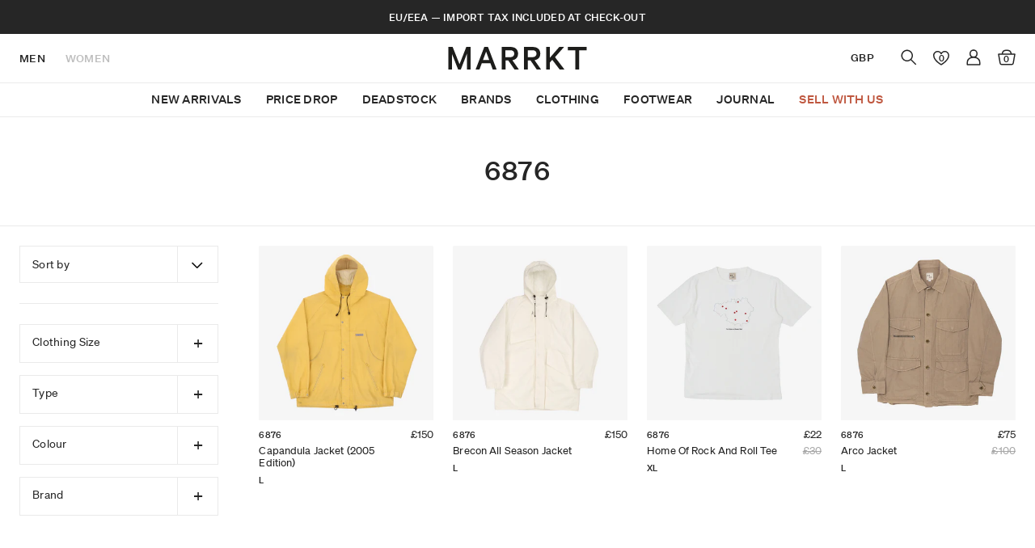

--- FILE ---
content_type: text/html; charset=utf-8
request_url: https://www.marrkt.com/collections/6876
body_size: 34514
content:
<!doctype html>
<html class="no-js supports-no-cookies" lang="en">
<head>
  <script>
  window.consentmo_gcm_initial_state = "";
  window.consentmo_gcm_state = "0";
  window.consentmo_gcm_security_storage = "strict";
  window.consentmo_gcm_ad_storage = "marketing";
  window.consentmo_gcm_analytics_storage = "analytics";
  window.consentmo_gcm_functionality_storage = "functionality";
  window.consentmo_gcm_personalization_storage = "functionality";
  window.consentmo_gcm_ads_data_redaction = "true";
  window.consentmo_gcm_url_passthrough = "false";
  window.consentmo_gcm_data_layer_name = "dataLayer";
  
  // Google Consent Mode V2 integration script from Consentmo GDPR
  window.isenseRules = {};
  window.isenseRules.gcm = {
      gcmVersion: 2,
      integrationVersion: 3,
      customChanges: false,
      consentUpdated: false,
      initialState: 7,
      isCustomizationEnabled: false,
      adsDataRedaction: true,
      urlPassthrough: false,
      dataLayer: 'dataLayer',
      categories: { ad_personalization: "marketing", ad_storage: "marketing", ad_user_data: "marketing", analytics_storage: "analytics", functionality_storage: "functionality", personalization_storage: "functionality", security_storage: "strict"},
      storage: { ad_personalization: "false", ad_storage: "false", ad_user_data: "false", analytics_storage: "false", functionality_storage: "false", personalization_storage: "false", security_storage: "false", wait_for_update: 2000 }
  };
  if(window.consentmo_gcm_state !== null && window.consentmo_gcm_state !== "" && window.consentmo_gcm_state !== "0") {
    window.isenseRules.gcm.isCustomizationEnabled = true;
    window.isenseRules.gcm.initialState = window.consentmo_gcm_initial_state === null || window.consentmo_gcm_initial_state.trim() === "" ? window.isenseRules.gcm.initialState : window.consentmo_gcm_initial_state;
    window.isenseRules.gcm.categories.ad_storage = window.consentmo_gcm_ad_storage === null || window.consentmo_gcm_ad_storage.trim() === "" ? window.isenseRules.gcm.categories.ad_storage : window.consentmo_gcm_ad_storage;
    window.isenseRules.gcm.categories.ad_user_data = window.consentmo_gcm_ad_storage === null || window.consentmo_gcm_ad_storage.trim() === "" ? window.isenseRules.gcm.categories.ad_user_data : window.consentmo_gcm_ad_storage;
    window.isenseRules.gcm.categories.ad_personalization = window.consentmo_gcm_ad_storage === null || window.consentmo_gcm_ad_storage.trim() === "" ? window.isenseRules.gcm.categories.ad_personalization : window.consentmo_gcm_ad_storage;
    window.isenseRules.gcm.categories.analytics_storage = window.consentmo_gcm_analytics_storage === null || window.consentmo_gcm_analytics_storage.trim() === "" ? window.isenseRules.gcm.categories.analytics_storage : window.consentmo_gcm_analytics_storage;
    window.isenseRules.gcm.categories.functionality_storage = window.consentmo_gcm_functionality_storage === null || window.consentmo_gcm_functionality_storage.trim() === "" ? window.isenseRules.gcm.categories.functionality_storage : window.consentmo_gcm_functionality_storage;
    window.isenseRules.gcm.categories.personalization_storage = window.consentmo_gcm_personalization_storage === null || window.consentmo_gcm_personalization_storage.trim() === "" ? window.isenseRules.gcm.categories.personalization_storage : window.consentmo_gcm_personalization_storage;
    window.isenseRules.gcm.categories.security_storage = window.consentmo_gcm_security_storage === null || window.consentmo_gcm_security_storage.trim() === "" ? window.isenseRules.gcm.categories.security_storage : window.consentmo_gcm_security_storage;
    window.isenseRules.gcm.urlPassthrough = window.consentmo_gcm_url_passthrough === null || window.consentmo_gcm_url_passthrough.trim() === "" ? window.isenseRules.gcm.urlPassthrough : window.consentmo_gcm_url_passthrough;
    window.isenseRules.gcm.adsDataRedaction = window.consentmo_gcm_ads_data_redaction === null || window.consentmo_gcm_ads_data_redaction.trim() === "" ? window.isenseRules.gcm.adsDataRedaction : window.consentmo_gcm_ads_data_redaction;
    window.isenseRules.gcm.dataLayer = window.consentmo_gcm_data_layer_name === null || window.consentmo_gcm_data_layer_name.trim() === "" ? window.isenseRules.gcm.dataLayer : window.consentmo_gcm_data_layer_name;
  }
  window.isenseRules.initializeGcm = function (rules) {
    if(window.isenseRules.gcm.isCustomizationEnabled) {
      rules.initialState = window.isenseRules.gcm.initialState;
      rules.urlPassthrough = window.isenseRules.gcm.urlPassthrough === true || window.isenseRules.gcm.urlPassthrough === 'true';
      rules.adsDataRedaction = window.isenseRules.gcm.adsDataRedaction === true || window.isenseRules.gcm.adsDataRedaction === 'true';
    }
    
    let initialState = parseInt(rules.initialState);
    let marketingBlocked = initialState === 0 || initialState === 2 || initialState === 5 || initialState === 7;
    let analyticsBlocked = initialState === 0 || initialState === 3 || initialState === 6 || initialState === 7;
    let functionalityBlocked = initialState === 4 || initialState === 5 || initialState === 6 || initialState === 7;

    let gdprCache = localStorage.getItem('gdprCache') ? JSON.parse(localStorage.getItem('gdprCache')) : null;
    if (gdprCache && typeof gdprCache.updatedPreferences !== "undefined") {
      let updatedPreferences = gdprCache.updatedPreferences;
      marketingBlocked = parseInt(updatedPreferences.indexOf('marketing')) > -1;
      analyticsBlocked = parseInt(updatedPreferences.indexOf('analytics')) > -1;
      functionalityBlocked = parseInt(updatedPreferences.indexOf('functionality')) > -1;
    }

    Object.entries(rules.categories).forEach(category => {
      if(rules.storage.hasOwnProperty(category[0])) {
        switch(category[1]) {
          case 'strict':
            rules.storage[category[0]] = "granted";
            break;
          case 'marketing':
            rules.storage[category[0]] = marketingBlocked ? "denied" : "granted";
            break;
          case 'analytics':
            rules.storage[category[0]] = analyticsBlocked ? "denied" : "granted";
            break;
          case 'functionality':
            rules.storage[category[0]] = functionalityBlocked ? "denied" : "granted";
            break;
        }
      }
    });
    rules.consentUpdated = true;
    isenseRules.gcm = rules;
  }

  // Google Consent Mode - initialization start
  window.isenseRules.initializeGcm({
    ...window.isenseRules.gcm,
    adsDataRedaction: true,
    urlPassthrough: false,
    initialState: 7
  });

  /*
  * initialState acceptable values:
  * 0 - Set both ad_storage and analytics_storage to denied
  * 1 - Set all categories to granted
  * 2 - Set only ad_storage to denied
  * 3 - Set only analytics_storage to denied
  * 4 - Set only functionality_storage to denied
  * 5 - Set both ad_storage and functionality_storage to denied
  * 6 - Set both analytics_storage and functionality_storage to denied
  * 7 - Set all categories to denied
  */

  window[window.isenseRules.gcm.dataLayer] = window[window.isenseRules.gcm.dataLayer] || [];
  function gtag() { window[window.isenseRules.gcm.dataLayer].push(arguments); }
  gtag("consent", "default", isenseRules.gcm.storage);
  isenseRules.gcm.adsDataRedaction && gtag("set", "ads_data_redaction", isenseRules.gcm.adsDataRedaction);
  isenseRules.gcm.urlPassthrough && gtag("set", "url_passthrough", isenseRules.gcm.urlPassthrough);
</script>
<!-- Google Tag Manager -->
<script>(function(w,d,s,l,i){w[l]=w[l]||[];w[l].push({'gtm.start':
new Date().getTime(),event:'gtm.js'});var f=d.getElementsByTagName(s)[0],
j=d.createElement(s),dl=l!='dataLayer'?'&l='+l:'';j.async=true;j.src=
'https://www.googletagmanager.com/gtm.js?id='+i+dl;f.parentNode.insertBefore(j,f);
})(window,document,'script','dataLayer','GTM-TGCW7VS');</script>
<!-- End Google Tag Manager -->

  <meta charset="utf-8">
  <meta http-equiv="X-UA-Compatible" content="IE=edge">
  <meta name="viewport" content="width=device-width,initial-scale=1">
  <meta name="theme-color" content="">
  <link rel="canonical" href="https://www.marrkt.com/collections/6876"><link rel="shortcut icon" href="//www.marrkt.com/cdn/shop/files/Fvaicon-blk_32x32.gif?v=1632511143?version=2" type="image/png"><title>6876
&ndash; Marrkt</title><link rel="stylesheet" href="https://use.fontawesome.com/releases/v5.7.1/css/all.css" integrity="sha384-fnmOCqbTlWIlj8LyTjo7mOUStjsKC4pOpQbqyi7RrhN7udi9RwhKkMHpvLbHG9Sr" crossorigin="anonymous">
  <script>
    window.FontAwesomeConfig = {
      searchPseudoElements: true
    }
  </script>

  


<meta property="og:site_name" content="Marrkt">
<meta property="og:url" content="https://www.marrkt.com/collections/6876">
<meta property="og:title" content="6876">
<meta property="og:type" content="product.group">
<meta property="og:description" content="Buy and sell pre-owned menswear from the world's best brands: The Real McCoy's, RRL, Orslow, Nigel Cabourn and more. Express worldwide shipping.">

<meta name="twitter:site" content="@">
<meta name="twitter:card" content="summary_large_image">
<meta name="twitter:title" content="6876">
<meta name="twitter:description" content="Buy and sell pre-owned menswear from the world's best brands: The Real McCoy's, RRL, Orslow, Nigel Cabourn and more. Express worldwide shipping.">

  
<link type="text/css" href="//www.marrkt.com/cdn/shop/t/93/assets/layout.theme.css?v=110603941624281207141763049792" rel="stylesheet"><link type="text/css" href="//www.marrkt.com/cdn/shop/t/93/assets/layout.theme.styleLiquid.scss.css?v=119175965571898832061762781204" rel="stylesheet">
  <style>
  
  

  

  :root {
    --color-accent: ;
    --color-body-text: ;
    --color-main-background: ;
    --color-border: ;

    --font-heading: Helvetica, Arial, sans-serif;
    --font-body: Helvetica, Arial, sans-serif;
    --font-body-weight: 400;
    --font-body-style: normal;
    --font-body-bold-weight: 700;
    --primary-color: ;
    --test-color: ;
  }

  // Core variables
  $version: "0.5.8";

  // Core features
  $rtl: false !default;

  // Core colors
  $primary-color: #5755d9 !default;
  $primary-color-dark: darken($primary-color, 3%) !default;
  $primary-color-light: lighten($primary-color, 3%) !default;
  $secondary-color: lighten($primary-color, 37.5%) !default;
  $secondary-color-dark: darken($secondary-color, 3%) !default;
  $secondary-color-light: lighten($secondary-color, 3%) !default;

  // Gray colors
  $dark-color: #303742 !default;
  $light-color: #fff !default;
  $gray-color: lighten($dark-color, 55%) !default;
  $gray-color-dark: darken($gray-color, 30%) !default;
  $gray-color-light: lighten($gray-color, 20%) !default;

  $border-color: lighten($dark-color, 65%) !default;
  $border-color-dark: darken($border-color, 10%) !default;
  $border-color-light: lighten($border-color, 25%) !default;
  $bg-color: lighten($dark-color, 75%) !default;
  $bg-color-dark: darken($bg-color, 3%) !default;
  $bg-color-light: $light-color !default;

  // Control colors
  $success-color: #32b643 !default;
  $warning-color: #ffb700 !default;
  $error-color: #e85600 !default;

  // Other colors
  $code-color: #d73e48 !default;
  $highlight-color: #ffe9b3 !default;
  $body-bg: $bg-color-light !default;
  $body-font-color: lighten($dark-color, 5%) !default;
  $link-color: $primary-color !default;
  $link-color-dark: darken($link-color, 10%) !default;
  $link-color-light: lighten($link-color, 10%) !default;

  // Fonts
  // Credit: https://www.smashingmagazine.com/2015/11/using-system-ui-fonts-practical-guide/
  $base-font-family: -apple-system, system-ui, BlinkMacSystemFont, "Segoe UI", Roboto !default;
  $mono-font-family: "SF Mono", "Segoe UI Mono", "Roboto Mono", Menlo, Courier, monospace !default;
  $fallback-font-family: "Helvetica Neue", sans-serif !default;
  $cjk-zh-hans-font-family: $base-font-family, "PingFang SC", "Hiragino Sans GB", "Microsoft YaHei", $fallback-font-family !default;
  $cjk-zh-hant-font-family: $base-font-family, "PingFang TC", "Hiragino Sans CNS", "Microsoft JhengHei", $fallback-font-family !default;
  $cjk-jp-font-family: $base-font-family, "Hiragino Sans", "Hiragino Kaku Gothic Pro", "Yu Gothic", YuGothic, Meiryo, $fallback-font-family !default;
  $cjk-ko-font-family: $base-font-family, "Malgun Gothic", $fallback-font-family !default;
  $body-font-family: $base-font-family, $fallback-font-family !default;

  // Unit sizes
  $unit-o: .05rem !default;
  $unit-h: .1rem !default;
  $unit-1: .2rem !default;
  $unit-2: .4rem !default;
  $unit-3: .6rem !default;
  $unit-4: .8rem !default;
  $unit-5: 1rem !default;
  $unit-6: 1.2rem !default;
  $unit-7: 1.4rem !default;
  $unit-8: 1.6rem !default;
  $unit-9: 1.8rem !default;
  $unit-10: 2rem !default;
  $unit-12: 2.4rem !default;
  $unit-16: 3.2rem !default;

  // Font sizes
  $html-font-size: 20px !default;
  $html-line-height: 1.5 !default;
  $font-size: .8rem !default;
  $font-size-sm: .7rem !default;
  $font-size-lg: .9rem !default;
  $line-height: 1.2rem !default;

  // Sizes
  $layout-spacing: $unit-2 !default;
  $layout-spacing-sm: $unit-1 !default;
  $layout-spacing-lg: $unit-4 !default;
  $border-radius: $unit-h !default;
  $border-width: $unit-o !default;
  $border-width-lg: $unit-h !default;
  $control-size: $unit-9 !default;
  $control-size-sm: $unit-7 !default;
  $control-size-lg: $unit-10 !default;
  $control-padding-x: $unit-2 !default;
  $control-padding-x-sm: $unit-2 * .75 !default;
  $control-padding-x-lg: $unit-2 * 1.5 !default;
  $control-padding-y: ($control-size - $line-height) / 2 - $border-width !default;
  $control-padding-y-sm: ($control-size-sm - $line-height) / 2 - $border-width !default;
  $control-padding-y-lg: ($control-size-lg - $line-height) / 2 - $border-width !default;
  $control-icon-size: .8rem !default;

  $control-width-xs: 180px !default;
  $control-width-sm: 320px !default;
  $control-width-md: 640px !default;
  $control-width-lg: 960px !default;
  $control-width-xl: 1280px !default;

  // Responsive breakpoints
  $size-xs: 480px !default;
  $size-sm: 600px !default;
  $size-md: 840px !default;
  $size-lg: 960px !default;
  $size-xl: 1280px !default;
  $size-2x: 1440px !default;

  $responsive-breakpoint: $size-xs !default;

  // Z-index
  $zindex-0: 1 !default;
  $zindex-1: 100 !default;
  $zindex-2: 200 !default;
  $zindex-3: 300 !default;
  $zindex-4: 400 !default;
</style>


  <script>
    document.documentElement.className = document.documentElement.className.replace('no-js', '');

    window.theme = {
      strings: {
        addToCart: "Add to bag",
        soldOut: "Sold Out",
        unavailable: "Unavailable"
      },
      moneyFormat: "£{{amount_no_decimals}}"
    };

    
  </script>

  <script>
    window.theme.moneyFormat = "£{{amount_no_decimals}}";
  </script>

  <script src="//ajax.googleapis.com/ajax/libs/jquery/1.12.4/jquery.min.js" type="text/javascript"></script>
  <script src="//www.marrkt.com/cdn/shopifycloud/storefront/assets/themes_support/api.jquery-7ab1a3a4.js" type="text/javascript"></script>
  <script src="//www.marrkt.com/cdn/shop/t/93/assets/jquery.selectric.js?v=69199227176102931621747644110" type="text/javascript"></script>
  <script src="//www.marrkt.com/cdn/shop/t/93/assets/jquery.nice-select.min.js?v=3987749186432463691747644108" type="text/javascript"></script>

  <link rel="stylesheet" type="text/css" href="//cdn.jsdelivr.net/npm/slick-carousel@1.8.1/slick/slick.css"/>
  <script type="text/javascript" src="//cdn.jsdelivr.net/npm/slick-carousel@1.8.1/slick/slick.min.js"></script>

  
<script type="text/javascript" src="//www.marrkt.com/cdn/shop/t/93/assets/vendors@layout.theme.js?v=19259152594048133801747644243" defer="defer"></script><script type="text/javascript" src="//www.marrkt.com/cdn/shop/t/93/assets/layout.theme.js?v=102080138680778334671747644124" defer="defer"></script><link rel="prefetch" href="//www.marrkt.com/cdn/shop/t/93/assets/vendors@template.gift_card.js?v=21575260931926925381747644247" as="script"><link rel="prefetch" href="//www.marrkt.com/cdn/shop/t/93/assets/template.gift_card.js?v=61917630007730978101747644218" as="script"><link rel="prefetch" href="//www.marrkt.com/cdn/shop/t/93/assets/template.index@template.product.js?v=183177770190743524721747644222" as="script"><link rel="prefetch" href="//www.marrkt.com/cdn/shop/t/93/assets/template.index.js?v=11505751091350351761747644220" as="script"><link rel="prefetch" href="//www.marrkt.com/cdn/shop/t/93/assets/template.product.js?v=71141716631437989691747644226" as="script"><link rel="prefetch" href="//www.marrkt.com/cdn/shop/t/93/assets/template.addresses.js?v=22301088405999841231747644216" as="script"><link rel="prefetch" href="//www.marrkt.com/cdn/shop/t/93/assets/template.login.js?v=16217957956860562211747644224" as="script">

  <script src="//www.marrkt.com/cdn/shop/t/93/assets/enquire.js?v=64177308417580503901747644064" type="text/javascript"></script>
  <script src="//www.marrkt.com/cdn/shop/t/93/assets/custom.js?v=74304144739694823321747644056" type="text/javascript"></script>

  <script>window.performance && window.performance.mark && window.performance.mark('shopify.content_for_header.start');</script><meta name="google-site-verification" content="bRfI69y0l6_fVOJ4mzSyZ82N2Ph377MUus2tqZzaEg8">
<meta id="shopify-digital-wallet" name="shopify-digital-wallet" content="/1448575076/digital_wallets/dialog">
<meta name="shopify-checkout-api-token" content="6e05aada0a302f225ef212da780bdaa8">
<meta id="in-context-paypal-metadata" data-shop-id="1448575076" data-venmo-supported="false" data-environment="production" data-locale="en_US" data-paypal-v4="true" data-currency="GBP">
<link rel="alternate" type="application/atom+xml" title="Feed" href="/collections/6876.atom" />
<link rel="alternate" type="application/json+oembed" href="https://www.marrkt.com/collections/6876.oembed">
<script async="async" src="/checkouts/internal/preloads.js?locale=en-GB"></script>
<link rel="preconnect" href="https://shop.app" crossorigin="anonymous">
<script async="async" src="https://shop.app/checkouts/internal/preloads.js?locale=en-GB&shop_id=1448575076" crossorigin="anonymous"></script>
<script id="apple-pay-shop-capabilities" type="application/json">{"shopId":1448575076,"countryCode":"GB","currencyCode":"GBP","merchantCapabilities":["supports3DS"],"merchantId":"gid:\/\/shopify\/Shop\/1448575076","merchantName":"Marrkt","requiredBillingContactFields":["postalAddress","email","phone"],"requiredShippingContactFields":["postalAddress","email","phone"],"shippingType":"shipping","supportedNetworks":["visa","maestro","masterCard","amex"],"total":{"type":"pending","label":"Marrkt","amount":"1.00"},"shopifyPaymentsEnabled":true,"supportsSubscriptions":true}</script>
<script id="shopify-features" type="application/json">{"accessToken":"6e05aada0a302f225ef212da780bdaa8","betas":["rich-media-storefront-analytics"],"domain":"www.marrkt.com","predictiveSearch":true,"shopId":1448575076,"locale":"en"}</script>
<script>var Shopify = Shopify || {};
Shopify.shop = "marrkt.myshopify.com";
Shopify.locale = "en";
Shopify.currency = {"active":"GBP","rate":"1.0"};
Shopify.country = "GB";
Shopify.theme = {"name":"[MASTER] Marrkt","id":178945163637,"schema_name":"Starter theme","schema_version":"1.0.0","theme_store_id":null,"role":"main"};
Shopify.theme.handle = "null";
Shopify.theme.style = {"id":null,"handle":null};
Shopify.cdnHost = "www.marrkt.com/cdn";
Shopify.routes = Shopify.routes || {};
Shopify.routes.root = "/";</script>
<script type="module">!function(o){(o.Shopify=o.Shopify||{}).modules=!0}(window);</script>
<script>!function(o){function n(){var o=[];function n(){o.push(Array.prototype.slice.apply(arguments))}return n.q=o,n}var t=o.Shopify=o.Shopify||{};t.loadFeatures=n(),t.autoloadFeatures=n()}(window);</script>
<script>
  window.ShopifyPay = window.ShopifyPay || {};
  window.ShopifyPay.apiHost = "shop.app\/pay";
  window.ShopifyPay.redirectState = null;
</script>
<script id="shop-js-analytics" type="application/json">{"pageType":"collection"}</script>
<script defer="defer" async type="module" src="//www.marrkt.com/cdn/shopifycloud/shop-js/modules/v2/client.init-shop-cart-sync_WVOgQShq.en.esm.js"></script>
<script defer="defer" async type="module" src="//www.marrkt.com/cdn/shopifycloud/shop-js/modules/v2/chunk.common_C_13GLB1.esm.js"></script>
<script defer="defer" async type="module" src="//www.marrkt.com/cdn/shopifycloud/shop-js/modules/v2/chunk.modal_CLfMGd0m.esm.js"></script>
<script type="module">
  await import("//www.marrkt.com/cdn/shopifycloud/shop-js/modules/v2/client.init-shop-cart-sync_WVOgQShq.en.esm.js");
await import("//www.marrkt.com/cdn/shopifycloud/shop-js/modules/v2/chunk.common_C_13GLB1.esm.js");
await import("//www.marrkt.com/cdn/shopifycloud/shop-js/modules/v2/chunk.modal_CLfMGd0m.esm.js");

  window.Shopify.SignInWithShop?.initShopCartSync?.({"fedCMEnabled":true,"windoidEnabled":true});

</script>
<script>
  window.Shopify = window.Shopify || {};
  if (!window.Shopify.featureAssets) window.Shopify.featureAssets = {};
  window.Shopify.featureAssets['shop-js'] = {"shop-cart-sync":["modules/v2/client.shop-cart-sync_DuR37GeY.en.esm.js","modules/v2/chunk.common_C_13GLB1.esm.js","modules/v2/chunk.modal_CLfMGd0m.esm.js"],"init-fed-cm":["modules/v2/client.init-fed-cm_BucUoe6W.en.esm.js","modules/v2/chunk.common_C_13GLB1.esm.js","modules/v2/chunk.modal_CLfMGd0m.esm.js"],"shop-toast-manager":["modules/v2/client.shop-toast-manager_B0JfrpKj.en.esm.js","modules/v2/chunk.common_C_13GLB1.esm.js","modules/v2/chunk.modal_CLfMGd0m.esm.js"],"init-shop-cart-sync":["modules/v2/client.init-shop-cart-sync_WVOgQShq.en.esm.js","modules/v2/chunk.common_C_13GLB1.esm.js","modules/v2/chunk.modal_CLfMGd0m.esm.js"],"shop-button":["modules/v2/client.shop-button_B_U3bv27.en.esm.js","modules/v2/chunk.common_C_13GLB1.esm.js","modules/v2/chunk.modal_CLfMGd0m.esm.js"],"init-windoid":["modules/v2/client.init-windoid_DuP9q_di.en.esm.js","modules/v2/chunk.common_C_13GLB1.esm.js","modules/v2/chunk.modal_CLfMGd0m.esm.js"],"shop-cash-offers":["modules/v2/client.shop-cash-offers_BmULhtno.en.esm.js","modules/v2/chunk.common_C_13GLB1.esm.js","modules/v2/chunk.modal_CLfMGd0m.esm.js"],"pay-button":["modules/v2/client.pay-button_CrPSEbOK.en.esm.js","modules/v2/chunk.common_C_13GLB1.esm.js","modules/v2/chunk.modal_CLfMGd0m.esm.js"],"init-customer-accounts":["modules/v2/client.init-customer-accounts_jNk9cPYQ.en.esm.js","modules/v2/client.shop-login-button_DJ5ldayH.en.esm.js","modules/v2/chunk.common_C_13GLB1.esm.js","modules/v2/chunk.modal_CLfMGd0m.esm.js"],"avatar":["modules/v2/client.avatar_BTnouDA3.en.esm.js"],"checkout-modal":["modules/v2/client.checkout-modal_pBPyh9w8.en.esm.js","modules/v2/chunk.common_C_13GLB1.esm.js","modules/v2/chunk.modal_CLfMGd0m.esm.js"],"init-shop-for-new-customer-accounts":["modules/v2/client.init-shop-for-new-customer-accounts_BUoCy7a5.en.esm.js","modules/v2/client.shop-login-button_DJ5ldayH.en.esm.js","modules/v2/chunk.common_C_13GLB1.esm.js","modules/v2/chunk.modal_CLfMGd0m.esm.js"],"init-customer-accounts-sign-up":["modules/v2/client.init-customer-accounts-sign-up_CnczCz9H.en.esm.js","modules/v2/client.shop-login-button_DJ5ldayH.en.esm.js","modules/v2/chunk.common_C_13GLB1.esm.js","modules/v2/chunk.modal_CLfMGd0m.esm.js"],"init-shop-email-lookup-coordinator":["modules/v2/client.init-shop-email-lookup-coordinator_CzjY5t9o.en.esm.js","modules/v2/chunk.common_C_13GLB1.esm.js","modules/v2/chunk.modal_CLfMGd0m.esm.js"],"shop-follow-button":["modules/v2/client.shop-follow-button_CsYC63q7.en.esm.js","modules/v2/chunk.common_C_13GLB1.esm.js","modules/v2/chunk.modal_CLfMGd0m.esm.js"],"shop-login-button":["modules/v2/client.shop-login-button_DJ5ldayH.en.esm.js","modules/v2/chunk.common_C_13GLB1.esm.js","modules/v2/chunk.modal_CLfMGd0m.esm.js"],"shop-login":["modules/v2/client.shop-login_B9ccPdmx.en.esm.js","modules/v2/chunk.common_C_13GLB1.esm.js","modules/v2/chunk.modal_CLfMGd0m.esm.js"],"lead-capture":["modules/v2/client.lead-capture_D0K_KgYb.en.esm.js","modules/v2/chunk.common_C_13GLB1.esm.js","modules/v2/chunk.modal_CLfMGd0m.esm.js"],"payment-terms":["modules/v2/client.payment-terms_BWmiNN46.en.esm.js","modules/v2/chunk.common_C_13GLB1.esm.js","modules/v2/chunk.modal_CLfMGd0m.esm.js"]};
</script>
<script>(function() {
  var isLoaded = false;
  function asyncLoad() {
    if (isLoaded) return;
    isLoaded = true;
    var urls = ["https:\/\/shopify.livechatinc.com\/api\/v2\/script\/ff081a1b-c5a1-4771-a1de-02092d86d4bc\/widget.js?shop=marrkt.myshopify.com","https:\/\/redirectify.app\/script_tags\/tracking.js?shop=marrkt.myshopify.com","https:\/\/gdprcdn.b-cdn.net\/js\/gdpr_cookie_consent.min.js?shop=marrkt.myshopify.com","\/\/cdn.shopify.com\/proxy\/45e278b4d816f5b556c99b86cfe4ae6c4263dd264ffa1ef801cb0f19a7337cc4\/api.goaffpro.com\/loader.js?shop=marrkt.myshopify.com\u0026sp-cache-control=cHVibGljLCBtYXgtYWdlPTkwMA","https:\/\/ecommplugins-scripts.trustpilot.com\/v2.1\/js\/header.min.js?settings=eyJrZXkiOiJQZTVoRXBKczBrMWtNcXBUIiwicyI6Im5vbmUifQ==\u0026v=2.5\u0026shop=marrkt.myshopify.com","https:\/\/ecommplugins-trustboxsettings.trustpilot.com\/marrkt.myshopify.com.js?settings=1738334209606\u0026shop=marrkt.myshopify.com","https:\/\/size-guides.esc-apps-cdn.com\/1739195699-app.marrkt.myshopify.com.js?shop=marrkt.myshopify.com"];
    for (var i = 0; i < urls.length; i++) {
      var s = document.createElement('script');
      s.type = 'text/javascript';
      s.async = true;
      s.src = urls[i];
      var x = document.getElementsByTagName('script')[0];
      x.parentNode.insertBefore(s, x);
    }
  };
  if(window.attachEvent) {
    window.attachEvent('onload', asyncLoad);
  } else {
    window.addEventListener('load', asyncLoad, false);
  }
})();</script>
<script id="__st">var __st={"a":1448575076,"offset":0,"reqid":"074694d9-9cc2-4565-b828-23810cc41a49-1769546871","pageurl":"www.marrkt.com\/collections\/6876","u":"22ad40c96acf","p":"collection","rtyp":"collection","rid":269342212262};</script>
<script>window.ShopifyPaypalV4VisibilityTracking = true;</script>
<script id="captcha-bootstrap">!function(){'use strict';const t='contact',e='account',n='new_comment',o=[[t,t],['blogs',n],['comments',n],[t,'customer']],c=[[e,'customer_login'],[e,'guest_login'],[e,'recover_customer_password'],[e,'create_customer']],r=t=>t.map((([t,e])=>`form[action*='/${t}']:not([data-nocaptcha='true']) input[name='form_type'][value='${e}']`)).join(','),a=t=>()=>t?[...document.querySelectorAll(t)].map((t=>t.form)):[];function s(){const t=[...o],e=r(t);return a(e)}const i='password',u='form_key',d=['recaptcha-v3-token','g-recaptcha-response','h-captcha-response',i],f=()=>{try{return window.sessionStorage}catch{return}},m='__shopify_v',_=t=>t.elements[u];function p(t,e,n=!1){try{const o=window.sessionStorage,c=JSON.parse(o.getItem(e)),{data:r}=function(t){const{data:e,action:n}=t;return t[m]||n?{data:e,action:n}:{data:t,action:n}}(c);for(const[e,n]of Object.entries(r))t.elements[e]&&(t.elements[e].value=n);n&&o.removeItem(e)}catch(o){console.error('form repopulation failed',{error:o})}}const l='form_type',E='cptcha';function T(t){t.dataset[E]=!0}const w=window,h=w.document,L='Shopify',v='ce_forms',y='captcha';let A=!1;((t,e)=>{const n=(g='f06e6c50-85a8-45c8-87d0-21a2b65856fe',I='https://cdn.shopify.com/shopifycloud/storefront-forms-hcaptcha/ce_storefront_forms_captcha_hcaptcha.v1.5.2.iife.js',D={infoText:'Protected by hCaptcha',privacyText:'Privacy',termsText:'Terms'},(t,e,n)=>{const o=w[L][v],c=o.bindForm;if(c)return c(t,g,e,D).then(n);var r;o.q.push([[t,g,e,D],n]),r=I,A||(h.body.append(Object.assign(h.createElement('script'),{id:'captcha-provider',async:!0,src:r})),A=!0)});var g,I,D;w[L]=w[L]||{},w[L][v]=w[L][v]||{},w[L][v].q=[],w[L][y]=w[L][y]||{},w[L][y].protect=function(t,e){n(t,void 0,e),T(t)},Object.freeze(w[L][y]),function(t,e,n,w,h,L){const[v,y,A,g]=function(t,e,n){const i=e?o:[],u=t?c:[],d=[...i,...u],f=r(d),m=r(i),_=r(d.filter((([t,e])=>n.includes(e))));return[a(f),a(m),a(_),s()]}(w,h,L),I=t=>{const e=t.target;return e instanceof HTMLFormElement?e:e&&e.form},D=t=>v().includes(t);t.addEventListener('submit',(t=>{const e=I(t);if(!e)return;const n=D(e)&&!e.dataset.hcaptchaBound&&!e.dataset.recaptchaBound,o=_(e),c=g().includes(e)&&(!o||!o.value);(n||c)&&t.preventDefault(),c&&!n&&(function(t){try{if(!f())return;!function(t){const e=f();if(!e)return;const n=_(t);if(!n)return;const o=n.value;o&&e.removeItem(o)}(t);const e=Array.from(Array(32),(()=>Math.random().toString(36)[2])).join('');!function(t,e){_(t)||t.append(Object.assign(document.createElement('input'),{type:'hidden',name:u})),t.elements[u].value=e}(t,e),function(t,e){const n=f();if(!n)return;const o=[...t.querySelectorAll(`input[type='${i}']`)].map((({name:t})=>t)),c=[...d,...o],r={};for(const[a,s]of new FormData(t).entries())c.includes(a)||(r[a]=s);n.setItem(e,JSON.stringify({[m]:1,action:t.action,data:r}))}(t,e)}catch(e){console.error('failed to persist form',e)}}(e),e.submit())}));const S=(t,e)=>{t&&!t.dataset[E]&&(n(t,e.some((e=>e===t))),T(t))};for(const o of['focusin','change'])t.addEventListener(o,(t=>{const e=I(t);D(e)&&S(e,y())}));const B=e.get('form_key'),M=e.get(l),P=B&&M;t.addEventListener('DOMContentLoaded',(()=>{const t=y();if(P)for(const e of t)e.elements[l].value===M&&p(e,B);[...new Set([...A(),...v().filter((t=>'true'===t.dataset.shopifyCaptcha))])].forEach((e=>S(e,t)))}))}(h,new URLSearchParams(w.location.search),n,t,e,['guest_login'])})(!0,!0)}();</script>
<script integrity="sha256-4kQ18oKyAcykRKYeNunJcIwy7WH5gtpwJnB7kiuLZ1E=" data-source-attribution="shopify.loadfeatures" defer="defer" src="//www.marrkt.com/cdn/shopifycloud/storefront/assets/storefront/load_feature-a0a9edcb.js" crossorigin="anonymous"></script>
<script crossorigin="anonymous" defer="defer" src="//www.marrkt.com/cdn/shopifycloud/storefront/assets/shopify_pay/storefront-65b4c6d7.js?v=20250812"></script>
<script data-source-attribution="shopify.dynamic_checkout.dynamic.init">var Shopify=Shopify||{};Shopify.PaymentButton=Shopify.PaymentButton||{isStorefrontPortableWallets:!0,init:function(){window.Shopify.PaymentButton.init=function(){};var t=document.createElement("script");t.src="https://www.marrkt.com/cdn/shopifycloud/portable-wallets/latest/portable-wallets.en.js",t.type="module",document.head.appendChild(t)}};
</script>
<script data-source-attribution="shopify.dynamic_checkout.buyer_consent">
  function portableWalletsHideBuyerConsent(e){var t=document.getElementById("shopify-buyer-consent"),n=document.getElementById("shopify-subscription-policy-button");t&&n&&(t.classList.add("hidden"),t.setAttribute("aria-hidden","true"),n.removeEventListener("click",e))}function portableWalletsShowBuyerConsent(e){var t=document.getElementById("shopify-buyer-consent"),n=document.getElementById("shopify-subscription-policy-button");t&&n&&(t.classList.remove("hidden"),t.removeAttribute("aria-hidden"),n.addEventListener("click",e))}window.Shopify?.PaymentButton&&(window.Shopify.PaymentButton.hideBuyerConsent=portableWalletsHideBuyerConsent,window.Shopify.PaymentButton.showBuyerConsent=portableWalletsShowBuyerConsent);
</script>
<script data-source-attribution="shopify.dynamic_checkout.cart.bootstrap">document.addEventListener("DOMContentLoaded",(function(){function t(){return document.querySelector("shopify-accelerated-checkout-cart, shopify-accelerated-checkout")}if(t())Shopify.PaymentButton.init();else{new MutationObserver((function(e,n){t()&&(Shopify.PaymentButton.init(),n.disconnect())})).observe(document.body,{childList:!0,subtree:!0})}}));
</script>
<link id="shopify-accelerated-checkout-styles" rel="stylesheet" media="screen" href="https://www.marrkt.com/cdn/shopifycloud/portable-wallets/latest/accelerated-checkout-backwards-compat.css" crossorigin="anonymous">
<style id="shopify-accelerated-checkout-cart">
        #shopify-buyer-consent {
  margin-top: 1em;
  display: inline-block;
  width: 100%;
}

#shopify-buyer-consent.hidden {
  display: none;
}

#shopify-subscription-policy-button {
  background: none;
  border: none;
  padding: 0;
  text-decoration: underline;
  font-size: inherit;
  cursor: pointer;
}

#shopify-subscription-policy-button::before {
  box-shadow: none;
}

      </style>

<script>window.performance && window.performance.mark && window.performance.mark('shopify.content_for_header.end');</script>

  <!-- Global site tag (gtag.js) - Google Ads: 300342825 -->
<script async src="https://www.googletagmanager.com/gtag/js?id=AW-300342825">
</script>
<script>
  window.dataLayer = window.dataLayer || [];
  function gtag(){dataLayer.push(arguments);}
  gtag('js', new Date());

  gtag('config', 'AW-300342825', {'allow_enhanced_conversions': true});
</script>
<!-- BEGIN app block: shopify://apps/consentmo-gdpr/blocks/gdpr_cookie_consent/4fbe573f-a377-4fea-9801-3ee0858cae41 -->


<!-- END app block --><!-- BEGIN app block: shopify://apps/infi-infinite-scroll-load/blocks/app-embed/f6a0ea47-e102-4405-9fa5-a0cb0418ab0d -->    <!-- GSSTART Infinite Scroll code start. Do not change -->
	
	 <script type="text/javascript"  src="https://gravity-apps.com/shopify/js/shopify/infinitescrollbystore1448575076.js?v=7329ecd5f1d0267c384efed5babb231a2c75384"></script> 
	
<!-- i nfinite Scroll code end.  Do not change GSEND -->


    
<!-- END app block --><!-- BEGIN app block: shopify://apps/se-wishlist-engine/blocks/app-embed/8f7c0857-8e71-463d-a168-8e133094753b --><link rel="preload" href="https://cdn.shopify.com/extensions/019bdabd-6cb4-76dd-b102-0fca94c8df62/wishlist-engine-226/assets/wishlist-engine.css" as="style" onload="this.onload=null;this.rel='stylesheet'">
<noscript><link rel="stylesheet" href="https://cdn.shopify.com/extensions/019bdabd-6cb4-76dd-b102-0fca94c8df62/wishlist-engine-226/assets/wishlist-engine.css"></noscript>

<meta name="wishlist_shop_current_currency" content="£{{amount_no_decimals}}" id="wishlist_shop_current_currency"/>
<script data-id="Ad05seVZTT0FSY1FTM__14198427981142892921" type="application/javascript">
  var  customHeartIcon='';
  var  customHeartFillIcon='';
</script>

 
<script src="https://cdn.shopify.com/extensions/019bdabd-6cb4-76dd-b102-0fca94c8df62/wishlist-engine-226/assets/wishlist-engine-app.js" defer></script>

<!-- END app block --><!-- BEGIN app block: shopify://apps/klaviyo-email-marketing-sms/blocks/klaviyo-onsite-embed/2632fe16-c075-4321-a88b-50b567f42507 -->












  <script async src="https://static.klaviyo.com/onsite/js/T8mKkc/klaviyo.js?company_id=T8mKkc"></script>
  <script>!function(){if(!window.klaviyo){window._klOnsite=window._klOnsite||[];try{window.klaviyo=new Proxy({},{get:function(n,i){return"push"===i?function(){var n;(n=window._klOnsite).push.apply(n,arguments)}:function(){for(var n=arguments.length,o=new Array(n),w=0;w<n;w++)o[w]=arguments[w];var t="function"==typeof o[o.length-1]?o.pop():void 0,e=new Promise((function(n){window._klOnsite.push([i].concat(o,[function(i){t&&t(i),n(i)}]))}));return e}}})}catch(n){window.klaviyo=window.klaviyo||[],window.klaviyo.push=function(){var n;(n=window._klOnsite).push.apply(n,arguments)}}}}();</script>

  




  <script>
    window.klaviyoReviewsProductDesignMode = false
  </script>







<!-- END app block --><script src="https://cdn.shopify.com/extensions/019c0033-9488-7865-b323-f2b17ddc8138/consentmo-gdpr-608/assets/consentmo_cookie_consent.js" type="text/javascript" defer="defer"></script>
<script src="https://cdn.shopify.com/extensions/019bc5da-5ba6-7e9a-9888-a6222a70d7c3/js-client-214/assets/pushowl-shopify.js" type="text/javascript" defer="defer"></script>
<meta property="og:image" content="https://cdn.shopify.com/s/files/1/0014/4857/5076/files/MARRKT_b979c267-c3dd-4f51-815e-bfe0e81052a4.jpg?v=1643297963" />
<meta property="og:image:secure_url" content="https://cdn.shopify.com/s/files/1/0014/4857/5076/files/MARRKT_b979c267-c3dd-4f51-815e-bfe0e81052a4.jpg?v=1643297963" />
<meta property="og:image:width" content="1200" />
<meta property="og:image:height" content="628" />
<link href="https://monorail-edge.shopifysvc.com" rel="dns-prefetch">
<script>(function(){if ("sendBeacon" in navigator && "performance" in window) {try {var session_token_from_headers = performance.getEntriesByType('navigation')[0].serverTiming.find(x => x.name == '_s').description;} catch {var session_token_from_headers = undefined;}var session_cookie_matches = document.cookie.match(/_shopify_s=([^;]*)/);var session_token_from_cookie = session_cookie_matches && session_cookie_matches.length === 2 ? session_cookie_matches[1] : "";var session_token = session_token_from_headers || session_token_from_cookie || "";function handle_abandonment_event(e) {var entries = performance.getEntries().filter(function(entry) {return /monorail-edge.shopifysvc.com/.test(entry.name);});if (!window.abandonment_tracked && entries.length === 0) {window.abandonment_tracked = true;var currentMs = Date.now();var navigation_start = performance.timing.navigationStart;var payload = {shop_id: 1448575076,url: window.location.href,navigation_start,duration: currentMs - navigation_start,session_token,page_type: "collection"};window.navigator.sendBeacon("https://monorail-edge.shopifysvc.com/v1/produce", JSON.stringify({schema_id: "online_store_buyer_site_abandonment/1.1",payload: payload,metadata: {event_created_at_ms: currentMs,event_sent_at_ms: currentMs}}));}}window.addEventListener('pagehide', handle_abandonment_event);}}());</script>
<script id="web-pixels-manager-setup">(function e(e,d,r,n,o){if(void 0===o&&(o={}),!Boolean(null===(a=null===(i=window.Shopify)||void 0===i?void 0:i.analytics)||void 0===a?void 0:a.replayQueue)){var i,a;window.Shopify=window.Shopify||{};var t=window.Shopify;t.analytics=t.analytics||{};var s=t.analytics;s.replayQueue=[],s.publish=function(e,d,r){return s.replayQueue.push([e,d,r]),!0};try{self.performance.mark("wpm:start")}catch(e){}var l=function(){var e={modern:/Edge?\/(1{2}[4-9]|1[2-9]\d|[2-9]\d{2}|\d{4,})\.\d+(\.\d+|)|Firefox\/(1{2}[4-9]|1[2-9]\d|[2-9]\d{2}|\d{4,})\.\d+(\.\d+|)|Chrom(ium|e)\/(9{2}|\d{3,})\.\d+(\.\d+|)|(Maci|X1{2}).+ Version\/(15\.\d+|(1[6-9]|[2-9]\d|\d{3,})\.\d+)([,.]\d+|)( \(\w+\)|)( Mobile\/\w+|) Safari\/|Chrome.+OPR\/(9{2}|\d{3,})\.\d+\.\d+|(CPU[ +]OS|iPhone[ +]OS|CPU[ +]iPhone|CPU IPhone OS|CPU iPad OS)[ +]+(15[._]\d+|(1[6-9]|[2-9]\d|\d{3,})[._]\d+)([._]\d+|)|Android:?[ /-](13[3-9]|1[4-9]\d|[2-9]\d{2}|\d{4,})(\.\d+|)(\.\d+|)|Android.+Firefox\/(13[5-9]|1[4-9]\d|[2-9]\d{2}|\d{4,})\.\d+(\.\d+|)|Android.+Chrom(ium|e)\/(13[3-9]|1[4-9]\d|[2-9]\d{2}|\d{4,})\.\d+(\.\d+|)|SamsungBrowser\/([2-9]\d|\d{3,})\.\d+/,legacy:/Edge?\/(1[6-9]|[2-9]\d|\d{3,})\.\d+(\.\d+|)|Firefox\/(5[4-9]|[6-9]\d|\d{3,})\.\d+(\.\d+|)|Chrom(ium|e)\/(5[1-9]|[6-9]\d|\d{3,})\.\d+(\.\d+|)([\d.]+$|.*Safari\/(?![\d.]+ Edge\/[\d.]+$))|(Maci|X1{2}).+ Version\/(10\.\d+|(1[1-9]|[2-9]\d|\d{3,})\.\d+)([,.]\d+|)( \(\w+\)|)( Mobile\/\w+|) Safari\/|Chrome.+OPR\/(3[89]|[4-9]\d|\d{3,})\.\d+\.\d+|(CPU[ +]OS|iPhone[ +]OS|CPU[ +]iPhone|CPU IPhone OS|CPU iPad OS)[ +]+(10[._]\d+|(1[1-9]|[2-9]\d|\d{3,})[._]\d+)([._]\d+|)|Android:?[ /-](13[3-9]|1[4-9]\d|[2-9]\d{2}|\d{4,})(\.\d+|)(\.\d+|)|Mobile Safari.+OPR\/([89]\d|\d{3,})\.\d+\.\d+|Android.+Firefox\/(13[5-9]|1[4-9]\d|[2-9]\d{2}|\d{4,})\.\d+(\.\d+|)|Android.+Chrom(ium|e)\/(13[3-9]|1[4-9]\d|[2-9]\d{2}|\d{4,})\.\d+(\.\d+|)|Android.+(UC? ?Browser|UCWEB|U3)[ /]?(15\.([5-9]|\d{2,})|(1[6-9]|[2-9]\d|\d{3,})\.\d+)\.\d+|SamsungBrowser\/(5\.\d+|([6-9]|\d{2,})\.\d+)|Android.+MQ{2}Browser\/(14(\.(9|\d{2,})|)|(1[5-9]|[2-9]\d|\d{3,})(\.\d+|))(\.\d+|)|K[Aa][Ii]OS\/(3\.\d+|([4-9]|\d{2,})\.\d+)(\.\d+|)/},d=e.modern,r=e.legacy,n=navigator.userAgent;return n.match(d)?"modern":n.match(r)?"legacy":"unknown"}(),u="modern"===l?"modern":"legacy",c=(null!=n?n:{modern:"",legacy:""})[u],f=function(e){return[e.baseUrl,"/wpm","/b",e.hashVersion,"modern"===e.buildTarget?"m":"l",".js"].join("")}({baseUrl:d,hashVersion:r,buildTarget:u}),m=function(e){var d=e.version,r=e.bundleTarget,n=e.surface,o=e.pageUrl,i=e.monorailEndpoint;return{emit:function(e){var a=e.status,t=e.errorMsg,s=(new Date).getTime(),l=JSON.stringify({metadata:{event_sent_at_ms:s},events:[{schema_id:"web_pixels_manager_load/3.1",payload:{version:d,bundle_target:r,page_url:o,status:a,surface:n,error_msg:t},metadata:{event_created_at_ms:s}}]});if(!i)return console&&console.warn&&console.warn("[Web Pixels Manager] No Monorail endpoint provided, skipping logging."),!1;try{return self.navigator.sendBeacon.bind(self.navigator)(i,l)}catch(e){}var u=new XMLHttpRequest;try{return u.open("POST",i,!0),u.setRequestHeader("Content-Type","text/plain"),u.send(l),!0}catch(e){return console&&console.warn&&console.warn("[Web Pixels Manager] Got an unhandled error while logging to Monorail."),!1}}}}({version:r,bundleTarget:l,surface:e.surface,pageUrl:self.location.href,monorailEndpoint:e.monorailEndpoint});try{o.browserTarget=l,function(e){var d=e.src,r=e.async,n=void 0===r||r,o=e.onload,i=e.onerror,a=e.sri,t=e.scriptDataAttributes,s=void 0===t?{}:t,l=document.createElement("script"),u=document.querySelector("head"),c=document.querySelector("body");if(l.async=n,l.src=d,a&&(l.integrity=a,l.crossOrigin="anonymous"),s)for(var f in s)if(Object.prototype.hasOwnProperty.call(s,f))try{l.dataset[f]=s[f]}catch(e){}if(o&&l.addEventListener("load",o),i&&l.addEventListener("error",i),u)u.appendChild(l);else{if(!c)throw new Error("Did not find a head or body element to append the script");c.appendChild(l)}}({src:f,async:!0,onload:function(){if(!function(){var e,d;return Boolean(null===(d=null===(e=window.Shopify)||void 0===e?void 0:e.analytics)||void 0===d?void 0:d.initialized)}()){var d=window.webPixelsManager.init(e)||void 0;if(d){var r=window.Shopify.analytics;r.replayQueue.forEach((function(e){var r=e[0],n=e[1],o=e[2];d.publishCustomEvent(r,n,o)})),r.replayQueue=[],r.publish=d.publishCustomEvent,r.visitor=d.visitor,r.initialized=!0}}},onerror:function(){return m.emit({status:"failed",errorMsg:"".concat(f," has failed to load")})},sri:function(e){var d=/^sha384-[A-Za-z0-9+/=]+$/;return"string"==typeof e&&d.test(e)}(c)?c:"",scriptDataAttributes:o}),m.emit({status:"loading"})}catch(e){m.emit({status:"failed",errorMsg:(null==e?void 0:e.message)||"Unknown error"})}}})({shopId: 1448575076,storefrontBaseUrl: "https://www.marrkt.com",extensionsBaseUrl: "https://extensions.shopifycdn.com/cdn/shopifycloud/web-pixels-manager",monorailEndpoint: "https://monorail-edge.shopifysvc.com/unstable/produce_batch",surface: "storefront-renderer",enabledBetaFlags: ["2dca8a86"],webPixelsConfigList: [{"id":"2494431605","configuration":"{\"accountID\":\"T8mKkc\",\"webPixelConfig\":\"eyJlbmFibGVBZGRlZFRvQ2FydEV2ZW50cyI6IHRydWV9\"}","eventPayloadVersion":"v1","runtimeContext":"STRICT","scriptVersion":"524f6c1ee37bacdca7657a665bdca589","type":"APP","apiClientId":123074,"privacyPurposes":["ANALYTICS","MARKETING"],"dataSharingAdjustments":{"protectedCustomerApprovalScopes":["read_customer_address","read_customer_email","read_customer_name","read_customer_personal_data","read_customer_phone"]}},{"id":"1743880565","configuration":"{\"shop\":\"marrkt.myshopify.com\",\"cookie_duration\":\"604800\"}","eventPayloadVersion":"v1","runtimeContext":"STRICT","scriptVersion":"a2e7513c3708f34b1f617d7ce88f9697","type":"APP","apiClientId":2744533,"privacyPurposes":["ANALYTICS","MARKETING"],"dataSharingAdjustments":{"protectedCustomerApprovalScopes":["read_customer_address","read_customer_email","read_customer_name","read_customer_personal_data","read_customer_phone"]}},{"id":"1521713525","configuration":"{\"storeUuid\":\"ff081a1b-c5a1-4771-a1de-02092d86d4bc\"}","eventPayloadVersion":"v1","runtimeContext":"STRICT","scriptVersion":"035ee28a6488b3027bb897f191857f56","type":"APP","apiClientId":1806141,"privacyPurposes":["ANALYTICS","MARKETING","SALE_OF_DATA"],"dataSharingAdjustments":{"protectedCustomerApprovalScopes":["read_customer_address","read_customer_email","read_customer_name","read_customer_personal_data","read_customer_phone"]}},{"id":"945062261","configuration":"{\"config\":\"{\\\"pixel_id\\\":\\\"G-X8W2XF52SB\\\",\\\"target_country\\\":\\\"GB\\\",\\\"gtag_events\\\":[{\\\"type\\\":\\\"begin_checkout\\\",\\\"action_label\\\":\\\"G-X8W2XF52SB\\\"},{\\\"type\\\":\\\"search\\\",\\\"action_label\\\":\\\"G-X8W2XF52SB\\\"},{\\\"type\\\":\\\"view_item\\\",\\\"action_label\\\":[\\\"G-X8W2XF52SB\\\",\\\"MC-FPC645FVFQ\\\"]},{\\\"type\\\":\\\"purchase\\\",\\\"action_label\\\":[\\\"G-X8W2XF52SB\\\",\\\"MC-FPC645FVFQ\\\"]},{\\\"type\\\":\\\"page_view\\\",\\\"action_label\\\":[\\\"G-X8W2XF52SB\\\",\\\"MC-FPC645FVFQ\\\"]},{\\\"type\\\":\\\"add_payment_info\\\",\\\"action_label\\\":\\\"G-X8W2XF52SB\\\"},{\\\"type\\\":\\\"add_to_cart\\\",\\\"action_label\\\":\\\"G-X8W2XF52SB\\\"}],\\\"enable_monitoring_mode\\\":false}\"}","eventPayloadVersion":"v1","runtimeContext":"OPEN","scriptVersion":"b2a88bafab3e21179ed38636efcd8a93","type":"APP","apiClientId":1780363,"privacyPurposes":[],"dataSharingAdjustments":{"protectedCustomerApprovalScopes":["read_customer_address","read_customer_email","read_customer_name","read_customer_personal_data","read_customer_phone"]}},{"id":"314310822","configuration":"{\"pixel_id\":\"2329086514048321\",\"pixel_type\":\"facebook_pixel\",\"metaapp_system_user_token\":\"-\"}","eventPayloadVersion":"v1","runtimeContext":"OPEN","scriptVersion":"ca16bc87fe92b6042fbaa3acc2fbdaa6","type":"APP","apiClientId":2329312,"privacyPurposes":["ANALYTICS","MARKETING","SALE_OF_DATA"],"dataSharingAdjustments":{"protectedCustomerApprovalScopes":["read_customer_address","read_customer_email","read_customer_name","read_customer_personal_data","read_customer_phone"]}},{"id":"139657382","configuration":"{\"subdomain\": \"marrkt\"}","eventPayloadVersion":"v1","runtimeContext":"STRICT","scriptVersion":"69e1bed23f1568abe06fb9d113379033","type":"APP","apiClientId":1615517,"privacyPurposes":["ANALYTICS","MARKETING","SALE_OF_DATA"],"dataSharingAdjustments":{"protectedCustomerApprovalScopes":["read_customer_address","read_customer_email","read_customer_name","read_customer_personal_data","read_customer_phone"]}},{"id":"shopify-app-pixel","configuration":"{}","eventPayloadVersion":"v1","runtimeContext":"STRICT","scriptVersion":"0450","apiClientId":"shopify-pixel","type":"APP","privacyPurposes":["ANALYTICS","MARKETING"]},{"id":"shopify-custom-pixel","eventPayloadVersion":"v1","runtimeContext":"LAX","scriptVersion":"0450","apiClientId":"shopify-pixel","type":"CUSTOM","privacyPurposes":["ANALYTICS","MARKETING"]}],isMerchantRequest: false,initData: {"shop":{"name":"Marrkt","paymentSettings":{"currencyCode":"GBP"},"myshopifyDomain":"marrkt.myshopify.com","countryCode":"GB","storefrontUrl":"https:\/\/www.marrkt.com"},"customer":null,"cart":null,"checkout":null,"productVariants":[],"purchasingCompany":null},},"https://www.marrkt.com/cdn","fcfee988w5aeb613cpc8e4bc33m6693e112",{"modern":"","legacy":""},{"shopId":"1448575076","storefrontBaseUrl":"https:\/\/www.marrkt.com","extensionBaseUrl":"https:\/\/extensions.shopifycdn.com\/cdn\/shopifycloud\/web-pixels-manager","surface":"storefront-renderer","enabledBetaFlags":"[\"2dca8a86\"]","isMerchantRequest":"false","hashVersion":"fcfee988w5aeb613cpc8e4bc33m6693e112","publish":"custom","events":"[[\"page_viewed\",{}],[\"collection_viewed\",{\"collection\":{\"id\":\"269342212262\",\"title\":\"6876\",\"productVariants\":[{\"price\":{\"amount\":150.0,\"currencyCode\":\"GBP\"},\"product\":{\"title\":\"Capandula Jacket (2005 Edition)\",\"vendor\":\"6876\",\"id\":\"15699988054389\",\"untranslatedTitle\":\"Capandula Jacket (2005 Edition)\",\"url\":\"\/products\/capandula-2019-edition-jacket\",\"type\":\"Outerwear\"},\"id\":\"56642090828149\",\"image\":{\"src\":\"\/\/www.marrkt.com\/cdn\/shop\/files\/MKT-0126-15-SS-7-1.jpg?v=1768998559\"},\"sku\":\"MKT-0126-15-SS-7\",\"title\":\"L \/ Yellow\",\"untranslatedTitle\":\"L \/ Yellow\"},{\"price\":{\"amount\":150.0,\"currencyCode\":\"GBP\"},\"product\":{\"title\":\"Brecon All Season Jacket\",\"vendor\":\"6876\",\"id\":\"15682488140149\",\"untranslatedTitle\":\"Brecon All Season Jacket\",\"url\":\"\/products\/brecon-all-season-jacket\",\"type\":\"Outerwear\"},\"id\":\"56544940130677\",\"image\":{\"src\":\"\/\/www.marrkt.com\/cdn\/shop\/files\/MKT-0126-19-SU-1_1.jpg?v=1767178507\"},\"sku\":\"MKT-0126-19-SU-1\",\"title\":\"L \/ White\",\"untranslatedTitle\":\"L \/ White\"},{\"price\":{\"amount\":22.0,\"currencyCode\":\"GBP\"},\"product\":{\"title\":\"Home of Rock and Roll Tee\",\"vendor\":\"6876\",\"id\":\"15011895607669\",\"untranslatedTitle\":\"Home of Rock and Roll Tee\",\"url\":\"\/products\/home-of-rock-and-roll-tee\",\"type\":\"Tops\"},\"id\":\"55339269095797\",\"image\":{\"src\":\"\/\/www.marrkt.com\/cdn\/shop\/files\/MKT-0525-16-JOT-14-1.jpg?v=1746103201\"},\"sku\":\"MKT-0525-16-JOT-14\",\"title\":\"XL \/ White\",\"untranslatedTitle\":\"XL \/ White\"},{\"price\":{\"amount\":75.0,\"currencyCode\":\"GBP\"},\"product\":{\"title\":\"Arco Jacket\",\"vendor\":\"6876\",\"id\":\"15009427259765\",\"untranslatedTitle\":\"Arco Jacket\",\"url\":\"\/products\/utility-jacket-25\",\"type\":\"Outerwear\"},\"id\":\"55332333453685\",\"image\":{\"src\":\"\/\/www.marrkt.com\/cdn\/shop\/files\/MKT-0525-16-JOT-17_1.jpg?v=1745923691\"},\"sku\":\"MKT-0525-16-JOT-17\",\"title\":\"L \/ Beige\",\"untranslatedTitle\":\"L \/ Beige\"}]}}]]"});</script><script>
  window.ShopifyAnalytics = window.ShopifyAnalytics || {};
  window.ShopifyAnalytics.meta = window.ShopifyAnalytics.meta || {};
  window.ShopifyAnalytics.meta.currency = 'GBP';
  var meta = {"products":[{"id":15699988054389,"gid":"gid:\/\/shopify\/Product\/15699988054389","vendor":"6876","type":"Outerwear","handle":"capandula-2019-edition-jacket","variants":[{"id":56642090828149,"price":15000,"name":"Capandula Jacket (2005 Edition) - L \/ Yellow","public_title":"L \/ Yellow","sku":"MKT-0126-15-SS-7"}],"remote":false},{"id":15682488140149,"gid":"gid:\/\/shopify\/Product\/15682488140149","vendor":"6876","type":"Outerwear","handle":"brecon-all-season-jacket","variants":[{"id":56544940130677,"price":15000,"name":"Brecon All Season Jacket - L \/ White","public_title":"L \/ White","sku":"MKT-0126-19-SU-1"}],"remote":false},{"id":15011895607669,"gid":"gid:\/\/shopify\/Product\/15011895607669","vendor":"6876","type":"Tops","handle":"home-of-rock-and-roll-tee","variants":[{"id":55339269095797,"price":2200,"name":"Home of Rock and Roll Tee - XL \/ White","public_title":"XL \/ White","sku":"MKT-0525-16-JOT-14"}],"remote":false},{"id":15009427259765,"gid":"gid:\/\/shopify\/Product\/15009427259765","vendor":"6876","type":"Outerwear","handle":"utility-jacket-25","variants":[{"id":55332333453685,"price":7500,"name":"Arco Jacket - L \/ Beige","public_title":"L \/ Beige","sku":"MKT-0525-16-JOT-17"}],"remote":false}],"page":{"pageType":"collection","resourceType":"collection","resourceId":269342212262,"requestId":"074694d9-9cc2-4565-b828-23810cc41a49-1769546871"}};
  for (var attr in meta) {
    window.ShopifyAnalytics.meta[attr] = meta[attr];
  }
</script>
<script class="analytics">
  (function () {
    var customDocumentWrite = function(content) {
      var jquery = null;

      if (window.jQuery) {
        jquery = window.jQuery;
      } else if (window.Checkout && window.Checkout.$) {
        jquery = window.Checkout.$;
      }

      if (jquery) {
        jquery('body').append(content);
      }
    };

    var hasLoggedConversion = function(token) {
      if (token) {
        return document.cookie.indexOf('loggedConversion=' + token) !== -1;
      }
      return false;
    }

    var setCookieIfConversion = function(token) {
      if (token) {
        var twoMonthsFromNow = new Date(Date.now());
        twoMonthsFromNow.setMonth(twoMonthsFromNow.getMonth() + 2);

        document.cookie = 'loggedConversion=' + token + '; expires=' + twoMonthsFromNow;
      }
    }

    var trekkie = window.ShopifyAnalytics.lib = window.trekkie = window.trekkie || [];
    if (trekkie.integrations) {
      return;
    }
    trekkie.methods = [
      'identify',
      'page',
      'ready',
      'track',
      'trackForm',
      'trackLink'
    ];
    trekkie.factory = function(method) {
      return function() {
        var args = Array.prototype.slice.call(arguments);
        args.unshift(method);
        trekkie.push(args);
        return trekkie;
      };
    };
    for (var i = 0; i < trekkie.methods.length; i++) {
      var key = trekkie.methods[i];
      trekkie[key] = trekkie.factory(key);
    }
    trekkie.load = function(config) {
      trekkie.config = config || {};
      trekkie.config.initialDocumentCookie = document.cookie;
      var first = document.getElementsByTagName('script')[0];
      var script = document.createElement('script');
      script.type = 'text/javascript';
      script.onerror = function(e) {
        var scriptFallback = document.createElement('script');
        scriptFallback.type = 'text/javascript';
        scriptFallback.onerror = function(error) {
                var Monorail = {
      produce: function produce(monorailDomain, schemaId, payload) {
        var currentMs = new Date().getTime();
        var event = {
          schema_id: schemaId,
          payload: payload,
          metadata: {
            event_created_at_ms: currentMs,
            event_sent_at_ms: currentMs
          }
        };
        return Monorail.sendRequest("https://" + monorailDomain + "/v1/produce", JSON.stringify(event));
      },
      sendRequest: function sendRequest(endpointUrl, payload) {
        // Try the sendBeacon API
        if (window && window.navigator && typeof window.navigator.sendBeacon === 'function' && typeof window.Blob === 'function' && !Monorail.isIos12()) {
          var blobData = new window.Blob([payload], {
            type: 'text/plain'
          });

          if (window.navigator.sendBeacon(endpointUrl, blobData)) {
            return true;
          } // sendBeacon was not successful

        } // XHR beacon

        var xhr = new XMLHttpRequest();

        try {
          xhr.open('POST', endpointUrl);
          xhr.setRequestHeader('Content-Type', 'text/plain');
          xhr.send(payload);
        } catch (e) {
          console.log(e);
        }

        return false;
      },
      isIos12: function isIos12() {
        return window.navigator.userAgent.lastIndexOf('iPhone; CPU iPhone OS 12_') !== -1 || window.navigator.userAgent.lastIndexOf('iPad; CPU OS 12_') !== -1;
      }
    };
    Monorail.produce('monorail-edge.shopifysvc.com',
      'trekkie_storefront_load_errors/1.1',
      {shop_id: 1448575076,
      theme_id: 178945163637,
      app_name: "storefront",
      context_url: window.location.href,
      source_url: "//www.marrkt.com/cdn/s/trekkie.storefront.a804e9514e4efded663580eddd6991fcc12b5451.min.js"});

        };
        scriptFallback.async = true;
        scriptFallback.src = '//www.marrkt.com/cdn/s/trekkie.storefront.a804e9514e4efded663580eddd6991fcc12b5451.min.js';
        first.parentNode.insertBefore(scriptFallback, first);
      };
      script.async = true;
      script.src = '//www.marrkt.com/cdn/s/trekkie.storefront.a804e9514e4efded663580eddd6991fcc12b5451.min.js';
      first.parentNode.insertBefore(script, first);
    };
    trekkie.load(
      {"Trekkie":{"appName":"storefront","development":false,"defaultAttributes":{"shopId":1448575076,"isMerchantRequest":null,"themeId":178945163637,"themeCityHash":"11025425499848349635","contentLanguage":"en","currency":"GBP","eventMetadataId":"c0e0f3de-8b2b-41c7-85ef-871e58733aea"},"isServerSideCookieWritingEnabled":true,"monorailRegion":"shop_domain","enabledBetaFlags":["65f19447","b5387b81"]},"Session Attribution":{},"S2S":{"facebookCapiEnabled":true,"source":"trekkie-storefront-renderer","apiClientId":580111}}
    );

    var loaded = false;
    trekkie.ready(function() {
      if (loaded) return;
      loaded = true;

      window.ShopifyAnalytics.lib = window.trekkie;

      var originalDocumentWrite = document.write;
      document.write = customDocumentWrite;
      try { window.ShopifyAnalytics.merchantGoogleAnalytics.call(this); } catch(error) {};
      document.write = originalDocumentWrite;

      window.ShopifyAnalytics.lib.page(null,{"pageType":"collection","resourceType":"collection","resourceId":269342212262,"requestId":"074694d9-9cc2-4565-b828-23810cc41a49-1769546871","shopifyEmitted":true});

      var match = window.location.pathname.match(/checkouts\/(.+)\/(thank_you|post_purchase)/)
      var token = match? match[1]: undefined;
      if (!hasLoggedConversion(token)) {
        setCookieIfConversion(token);
        window.ShopifyAnalytics.lib.track("Viewed Product Category",{"currency":"GBP","category":"Collection: 6876","collectionName":"6876","collectionId":269342212262,"nonInteraction":true},undefined,undefined,{"shopifyEmitted":true});
      }
    });


        var eventsListenerScript = document.createElement('script');
        eventsListenerScript.async = true;
        eventsListenerScript.src = "//www.marrkt.com/cdn/shopifycloud/storefront/assets/shop_events_listener-3da45d37.js";
        document.getElementsByTagName('head')[0].appendChild(eventsListenerScript);

})();</script>
  <script>
  if (!window.ga || (window.ga && typeof window.ga !== 'function')) {
    window.ga = function ga() {
      (window.ga.q = window.ga.q || []).push(arguments);
      if (window.Shopify && window.Shopify.analytics && typeof window.Shopify.analytics.publish === 'function') {
        window.Shopify.analytics.publish("ga_stub_called", {}, {sendTo: "google_osp_migration"});
      }
      console.error("Shopify's Google Analytics stub called with:", Array.from(arguments), "\nSee https://help.shopify.com/manual/promoting-marketing/pixels/pixel-migration#google for more information.");
    };
    if (window.Shopify && window.Shopify.analytics && typeof window.Shopify.analytics.publish === 'function') {
      window.Shopify.analytics.publish("ga_stub_initialized", {}, {sendTo: "google_osp_migration"});
    }
  }
</script>
<script
  defer
  src="https://www.marrkt.com/cdn/shopifycloud/perf-kit/shopify-perf-kit-3.0.4.min.js"
  data-application="storefront-renderer"
  data-shop-id="1448575076"
  data-render-region="gcp-us-east1"
  data-page-type="collection"
  data-theme-instance-id="178945163637"
  data-theme-name="Starter theme"
  data-theme-version="1.0.0"
  data-monorail-region="shop_domain"
  data-resource-timing-sampling-rate="10"
  data-shs="true"
  data-shs-beacon="true"
  data-shs-export-with-fetch="true"
  data-shs-logs-sample-rate="1"
  data-shs-beacon-endpoint="https://www.marrkt.com/api/collect"
></script>
</head>



<body id="6876" class="template-collection  ">
<!-- Google Tag Manager (noscript) -->
<noscript><iframe src="https://www.googletagmanager.com/ns.html?id=GTM-TGCW7VS"
height="0" width="0" style="display:none;visibility:hidden"></iframe></noscript>
<!-- End Google Tag Manager (noscript) -->
<a class="in-page-link visually-hidden skip-link" href="#MainContent">Skip to content</a>


<div class="header-wrapper ">
	<!-- off-screen content -->
	
		<div id="shopify-section-callout" class="shopify-section"><!-- <div class="featured-bar container">
  <div class="columns">
    <div class="column">Next Working Day And Weekend Shipping</div>
    <div class="column tc">Free Shipping Over £50</div>
    <div class="column tr">Call Out Three Goes Here</div>
  </div>
</div> -->






	
	  <div data-section-id="callout" class="callout-section featured-bar text-dark bg-gray p-3">
	      <div class="container grid-xl">
	        <div class="callouts-box columns">
	          <div id="rolling" class="callouts column">
	            
	            <div class="callout-block">
	              EU/EEA — import tax included at check-out
	            </div>
	            
	            <div class="callout-block">
	              USA — Prepay Duty and Tariff at Checkout
	            </div>
	            
	            <div class="callout-block">
	              5,000+ pre-owned menswear items to choose from
	            </div>
	            
	            <div class="callout-block">
	              RISK-FREE RETURNS
	            </div>
	            
	            <div class="callout-block">
	              KEEP QUALITY TIMELESS MENSWEAR IN CIRCULATION
	            </div>
	            
	          </div>
	        </div>
	      </div>
	  </div>
	



</div>
	
	<div id="shopify-section-site-header" class="shopify-section">



<div class="off-canvas " >
  <div id="menu" class="off-canvas-sidebar mobile-nav-sidebar py-6 py-4-sm">
    <div class="sidebar-header">
      <div class="columns">

        <!-- off-screen sidebar -->
        <a class="column column-auto column-center tr" href="#close">
          <i class="icon icon-cross"></i>
        </a>
      </div>
    </div>
    





<div class="mobile-nav">
  <div class="mobile-primary-nav">
    
    
      

        
        <div class="accordion mobile-nav-items">
          <input type="checkbox" id="accordion-1" name="accordion-radio" hidden>
          <label class="accordion-header mobile-nav-main-item" for="accordion-1">
            New Arrivals
            <i class="icon icon-arrow-right mr-1"></i>
          </label>
          <div class="accordion-body">
            <!-- Accordions content -->
            <div class="mobile-child-container">
              
                
                  <div class="mobile-nav-item mobile-nav-child-item">
                    <a href="/collections/new-arrivals" class="secondary-accordion">
                      New Arrivals
                      <i class="icon icon-arrow-right mr-1"></i>
                    </a>
                    <div class="secondary-accordion-body">
                      
                        <a href="/collections/new-arrivals" class="block py-1">
                          Shop Latest
                          
                        </a>
                      
                        <a href="/collections/back-in-stock" class="block py-1">
                          Back in Stock
                          
                        </a>
                      
                        <a href="/collections/price-drop-15" class="block py-1">
                          Price Drop 15% off
                          
                        </a>
                      
                        <a href="/collections/price-drop-25" class="block py-1">
                          Price Drop 25% Off
                          
                        </a>
                      
                        <a href="/collections/price-drop-40-off" class="block py-1">
                          Price Drop 40% Off
                          
                        </a>
                      
                        <a href="/collections/final-reductions" class="block py-1">
                          Final Reduction
                          
                        </a>
                      
                        <a href="/collections/brand-new" class="block py-1">
                          New With Tags
                          
                        </a>
                      
                    </div>
                  </div>
                
              
                
                  <div class="mobile-nav-item mobile-nav-child-item">
                    <a href="#" class="secondary-accordion">
                      Popular Brands
                      <i class="icon icon-arrow-right mr-1"></i>
                    </a>
                    <div class="secondary-accordion-body">
                      
                        <a href="/collections/alden" class="block py-1">
                          Alden
                          
                        </a>
                      
                        <a href="/collections/anglo-italian" class="block py-1">
                          Anglo Italian
                          
                        </a>
                      
                        <a href="/collections/arcteryx" class="block py-1">
                          Arcteryx
                          
                        </a>
                      
                        <a href="/collections/beams-plus" class="block py-1">
                          Beams Plus
                          
                        </a>
                      
                        <a href="/collections/brycelands" class="block py-1">
                          Brycelands
                          
                        </a>
                      
                        <a href="/collections/drakes" class="block py-1">
                          Drakes
                          
                        </a>
                      
                        <a href="/collections/engineered-garments" class="block py-1">
                          Engineered Garments
                          
                        </a>
                      
                        <a href="/collections/filson" class="block py-1">
                          Filson
                          
                        </a>
                      
                        <a href="/collections/full-count" class="block py-1">
                          Full Count
                          
                        </a>
                      
                        <a href="/collections/levis-vintage-clothing" class="block py-1">
                          Levis Vintage Clothing
                          
                        </a>
                      
                        <a href="/collections/margaret-howell" class="block py-1">
                          Margaret Howell
                          
                        </a>
                      
                        <a href="/collections/nigel-cabourn" class="block py-1">
                          Nigel Cabourn
                          
                        </a>
                      
                        <a href="/collections/orslow" class="block py-1">
                          Orslow
                          
                        </a>
                      
                        <a href="/collections/private-white" class="block py-1">
                          Private White
                          
                        </a>
                      
                        <a href="/collections/rocky-mountain-featherbed" class="block py-1">
                          Rocky Mountain Featherbed
                          
                        </a>
                      
                        <a href="/collections/rrl" class="block py-1">
                          RRL
                          
                        </a>
                      
                        <a href="/collections/rubato" class="block py-1">
                          Rubato
                          
                        </a>
                      
                        <a href="/collections/stone-island" class="block py-1">
                          Stone Island
                          
                        </a>
                      
                        <a href="/collections/the-real-mccoys" class="block py-1">
                          The Real McCoys
                          
                        </a>
                      
                        <a href="/collections/viberg" class="block py-1">
                          Viberg
                          
                        </a>
                      
                        <a href="/collections/vintage" class="block py-1">
                          Vintage
                          
                        </a>
                      
                        <a href="/collections/visvim" class="block py-1">
                          Visvim
                          
                        </a>
                      
                        <a href="/pages/brands" class="block py-1">
                          View All Brands
                          
                        </a>
                      
                    </div>
                  </div>
                
              
            </div>
          </div>
        </div>

      
      
    
      

        
        <div class="accordion mobile-nav-items">
          <input type="checkbox" id="accordion-2" name="accordion-radio" hidden>
          <label class="accordion-header mobile-nav-main-item" for="accordion-2">
            Price Drop
            <i class="icon icon-arrow-right mr-1"></i>
          </label>
          <div class="accordion-body">
            <!-- Accordions content -->
            <div class="mobile-child-container">
              
                
                  <div class="mobile-nav-item mobile-nav-child-item">
                    <a href="#" class="secondary-accordion">
                      Price Drop
                      <i class="icon icon-arrow-right mr-1"></i>
                    </a>
                    <div class="secondary-accordion-body">
                      
                        <a href="/collections/all-price-drop-1" class="block py-1">
                          All Price Drop
                          
                        </a>
                      
                        <a href="/collections/final-reductions" class="block py-1">
                          Final Reductions
                          
                        </a>
                      
                        <a href="/collections/price-drop-15" class="block py-1">
                          Price Drop 15% Off 
                          
                        </a>
                      
                        <a href="/collections/price-drop-25" class="block py-1">
                          Price Drop 25% Off 
                          
                        </a>
                      
                        <a href="/collections/price-drop-40-off" class="block py-1">
                          Price Drop 40% Off 
                          
                        </a>
                      
                    </div>
                  </div>
                
              
            </div>
          </div>
        </div>

      
      
    
      

        
        <div class="accordion mobile-nav-items">
          <input type="checkbox" id="accordion-3" name="accordion-radio" hidden>
          <label class="accordion-header mobile-nav-main-item" for="accordion-3">
            Deadstock
            <i class="icon icon-arrow-right mr-1"></i>
          </label>
          <div class="accordion-body">
            <!-- Accordions content -->
            <div class="mobile-child-container">
              
                
                  <div class="mobile-nav-item mobile-nav-child-item">
                    <a href="#" class="secondary-accordion">
                      Brands
                      <i class="icon icon-arrow-right mr-1"></i>
                    </a>
                    <div class="secondary-accordion-body">
                      
                        <a href="/collections/japanese-basics" class="block py-1">
                          All Japan Basics
                          
                        </a>
                      
                        <a href="/collections/anvil" class="block py-1">
                          Anvil (USA)
                          
                        </a>
                      
                        <a href="/collections/hennerton" class="block py-1">
                          Hennerton (UK)
                          
                        </a>
                      
                        <a href="/collections/cotton-research-club-jp" class="block py-1">
                          Cotton Research Club (Japan)
                          
                        </a>
                      
                        <a href="/collections/cross-stitch" class="block py-1">
                          Cross Stitch (Japan)
                          
                        </a>
                      
                        <a href="https://www.marrkt.com/collections/division-road-deadstock" class="block py-1">
                          Division Road (USA)
                          
                        </a>
                      
                        <a href="/collections/gloverall-deadstock" class="block py-1">
                          Gloverall (UK)
                          
                        </a>
                      
                        <a href="/collections/newhattan" class="block py-1">
                          Newhattan (USA)
                          
                        </a>
                      
                        <a href="/collections/shaka-wear-usa" class="block py-1">
                          Shaka Wear (USA)
                          
                        </a>
                      
                        <a href="/collections/truss" class="block py-1">
                          Truss (Japan)
                          
                        </a>
                      
                        <a href="/collections/united-athle" class="block py-1">
                          United Athle (Japan)
                          
                        </a>
                      
                        <a href="/collections/venturon" class="block py-1">
                          Venturon (France)
                          
                        </a>
                      
                    </div>
                  </div>
                
              
            </div>
          </div>
        </div>

      
      
    
      

        
        <div class="accordion mobile-nav-items">
          <input type="checkbox" id="accordion-4" name="accordion-radio" hidden>
          <label class="accordion-header mobile-nav-main-item" for="accordion-4">
            Brands
            <i class="icon icon-arrow-right mr-1"></i>
          </label>
          <div class="accordion-body">
            <!-- Accordions content -->
            <div class="mobile-child-container">
              
                
                  <div class="mobile-nav-item mobile-nav-child-item">
                    <a href="/a/brands" class="secondary-accordion">
                      Brands
                      <i class="icon icon-arrow-right mr-1"></i>
                    </a>
                    <div class="secondary-accordion-body">
                      
                        <a href="/a/brands" class="block py-1">
                          View All Brands
                          
                        </a>
                      
                        <a href="/collections/alden" class="block py-1">
                          Alden
                          
                        </a>
                      
                        <a href="/collections/anglo-italian" class="block py-1">
                          Anglo Italian
                          
                        </a>
                      
                        <a href="/collections/arcteryx" class="block py-1">
                          Arcteryx
                          
                        </a>
                      
                        <a href="/collections/veilance" class="block py-1">
                          Arcteryx Veilance
                          
                        </a>
                      
                        <a href="/collections/arpenteur" class="block py-1">
                          Arpenteur
                          
                        </a>
                      
                        <a href="/collections/beams-plus" class="block py-1">
                          Beams Plus
                          
                        </a>
                      
                        <a href="/collections/brycelands" class="block py-1">
                          Brycelands
                          
                        </a>
                      
                        <a href="/collections/buzz-rickson" class="block py-1">
                          Buzz Rickson
                          
                        </a>
                      
                        <a href="/collections/crockett-jones" class="block py-1">
                          Crockett &amp; Jones
                          
                        </a>
                      
                        <a href="/collections/drakes" class="block py-1">
                          Drakes
                          
                        </a>
                      
                        <a href="/collections/edward-green" class="block py-1">
                          Edward Green
                          
                        </a>
                      
                        <a href="/collections/engineered-garments" class="block py-1">
                          Engineered Garments
                          
                        </a>
                      
                        <a href="/collections/filson" class="block py-1">
                          Filson
                          
                        </a>
                      
                        <a href="/collections/freewheelers" class="block py-1">
                          Freewheelers
                          
                        </a>
                      
                        <a href="/collections/full-count" class="block py-1">
                          Full Count
                          
                        </a>
                      
                        <a href="/collections/gitman-vintage" class="block py-1">
                          Gitman Vintage
                          
                        </a>
                      
                        <a href="/collections/iron-heart" class="block py-1">
                          Iron Heart
                          
                        </a>
                      
                        <a href="/collections/john-lobb" class="block py-1">
                          John Lobb
                          
                        </a>
                      
                        <a href="/collections/kapital" class="block py-1">
                          Kapital
                          
                        </a>
                      
                        <a href="/collections/levis-vintage-clothing" class="block py-1">
                          Levis Vintage Clothing
                          
                        </a>
                      
                        <a href="/collections/margaret-howell" class="block py-1">
                          Margaret Howell
                          
                        </a>
                      
                        <a href="/collections/mister-freedom" class="block py-1">
                          Mister Freedom
                          
                        </a>
                      
                        <a href="/collections/needles" class="block py-1">
                          Needles
                          
                        </a>
                      
                        <a href="/collections/new-balance" class="block py-1">
                          New Balance
                          
                        </a>
                      
                        <a href="/collections/nigel-cabourn" class="block py-1">
                          Nigel Cabourn
                          
                        </a>
                      
                        <a href="/collections/orslow" class="block py-1">
                          Orslow
                          
                        </a>
                      
                        <a href="/collections/post-overalls" class="block py-1">
                          Post Overalls
                          
                        </a>
                      
                        <a href="/collections/private-white" class="block py-1">
                          Private White 
                          
                        </a>
                      
                        <a href="/collections/rocky-mountain-featherbed" class="block py-1">
                          Rocky Mountain Featherbed
                          
                        </a>
                      
                        <a href="/collections/rrl" class="block py-1">
                          RRL
                          
                        </a>
                      
                        <a href="/collections/rubato" class="block py-1">
                          Rubato
                          
                        </a>
                      
                        <a href="/collections/stone-island" class="block py-1">
                          Stone Island
                          
                        </a>
                      
                        <a href="/collections/the-real-mccoys" class="block py-1">
                          The Real McCoys
                          
                        </a>
                      
                        <a href="/collections/universal-works" class="block py-1">
                          Universal Works
                          
                        </a>
                      
                        <a href="/collections/viberg" class="block py-1">
                          Viberg
                          
                        </a>
                      
                        <a href="/collections/vintage" class="block py-1">
                          Vintage
                          
                        </a>
                      
                        <a href="/collections/visvim" class="block py-1">
                          Visvim
                          
                        </a>
                      
                        <a href="/collections/warehouse" class="block py-1">
                          Warehouse
                          
                        </a>
                      
                        <a href="/collections/yuketen" class="block py-1">
                          Yuketen
                          
                        </a>
                      
                    </div>
                  </div>
                
              
            </div>
          </div>
        </div>

      
      
    
      

        
        <div class="accordion mobile-nav-items">
          <input type="checkbox" id="accordion-5" name="accordion-radio" hidden>
          <label class="accordion-header mobile-nav-main-item" for="accordion-5">
            Clothing
            <i class="icon icon-arrow-right mr-1"></i>
          </label>
          <div class="accordion-body">
            <!-- Accordions content -->
            <div class="mobile-child-container">
              
                
                  <div class="mobile-nav-item mobile-nav-child-item">
                    <a href="#" class="secondary-accordion">
                      Outerwear
                      <i class="icon icon-arrow-right mr-1"></i>
                    </a>
                    <div class="secondary-accordion-body">
                      
                        <a href="/collections/outerwear-formal" class="block py-1">
                          Blazers &amp; Suits
                          
                        </a>
                      
                        <a href="/collections/outerwear-denim-jackets" class="block py-1">
                          Denim Jackets
                          
                        </a>
                      
                        <a href="/collections/outerwear-jackets-coats" class="block py-1">
                          Jackets &amp; Coats
                          
                        </a>
                      
                        <a href="/collections/outerwear-leather-jackets" class="block py-1">
                          Leather Jackets
                          
                        </a>
                      
                        <a href="/collections/outerwear-overshirts" class="block py-1">
                          Overshirts
                          
                        </a>
                      
                        <a href="/collections/outerwear-vests" class="block py-1">
                          Vests
                          
                        </a>
                      
                        <a href="/collections/all-outerwear" class="block py-1">
                          All Outerwear
                          
                        </a>
                      
                    </div>
                  </div>
                
              
                
                  <div class="mobile-nav-item mobile-nav-child-item">
                    <a href="#" class="secondary-accordion">
                      Tops
                      <i class="icon icon-arrow-right mr-1"></i>
                    </a>
                    <div class="secondary-accordion-body">
                      
                        <a href="/collections/tops-knitwear" class="block py-1">
                          Knitwear
                          
                        </a>
                      
                        <a href="/collections/tops-polo-shirts" class="block py-1">
                          Polo Shirts
                          
                        </a>
                      
                        <a href="/collections/tops-shirts" class="block py-1">
                          Shirts
                          
                        </a>
                      
                        <a href="/collections/tops-sweatshirts" class="block py-1">
                          Sweatshirts
                          
                        </a>
                      
                        <a href="/collections/tops-t-shirts" class="block py-1">
                          Tee Shirts
                          
                        </a>
                      
                        <a href="/collections/all-tops" class="block py-1">
                          All Tops
                          
                        </a>
                      
                    </div>
                  </div>
                
              
                
                  <div class="mobile-nav-item mobile-nav-child-item">
                    <a href="#" class="secondary-accordion">
                      Bottoms
                      <i class="icon icon-arrow-right mr-1"></i>
                    </a>
                    <div class="secondary-accordion-body">
                      
                        <a href="/collections/bottoms-denim" class="block py-1">
                          Denim
                          
                        </a>
                      
                        <a href="/collections/bottoms-dungarees" class="block py-1">
                          Dungarees
                          
                        </a>
                      
                        <a href="/collections/bottoms-shorts" class="block py-1">
                          Shorts
                          
                        </a>
                      
                        <a href="/collections/bottoms-trousers" class="block py-1">
                          Trousers
                          
                        </a>
                      
                        <a href="/collections/all-bottoms" class="block py-1">
                          All Bottoms
                          
                        </a>
                      
                    </div>
                  </div>
                
              
                
                  <div class="mobile-nav-item mobile-nav-child-item">
                    <a href="#" class="secondary-accordion">
                      Accessories
                      <i class="icon icon-arrow-right mr-1"></i>
                    </a>
                    <div class="secondary-accordion-body">
                      
                        <a href="/collections/accessories-bags" class="block py-1">
                          Bags
                          
                        </a>
                      
                        <a href="/collections/accessories-belts" class="block py-1">
                          Belts
                          
                        </a>
                      
                        <a href="/collections/accessories-eyewear" class="block py-1">
                          Eyewear
                          
                        </a>
                      
                        <a href="/collections/accessories-hats" class="block py-1">
                          Hats
                          
                        </a>
                      
                        <a href="/collections/accessories-publications" class="block py-1">
                          Publications
                          
                        </a>
                      
                        <a href="/collections/accessories-scarves" class="block py-1">
                          Scarves
                          
                        </a>
                      
                        <a href="/collections/accessories-ties" class="block py-1">
                          Ties &amp; Pocket Squares
                          
                        </a>
                      
                        <a href="/collections/accessories-wallets" class="block py-1">
                          Wallets
                          
                        </a>
                      
                        <a href="/collections/accessories-watches" class="block py-1">
                          Watches
                          
                        </a>
                      
                        <a href="/collections/accessories" class="block py-1">
                          All Accessories
                          
                        </a>
                      
                    </div>
                  </div>
                
              
                
                  <div class="mobile-nav-item mobile-nav-child-item">
                    <a href="#" class="secondary-accordion">
                      Top Brands
                      <i class="icon icon-arrow-right mr-1"></i>
                    </a>
                    <div class="secondary-accordion-body">
                      
                        <a href="/collections/alden" class="block py-1">
                          Alden
                          
                        </a>
                      
                        <a href="/collections/drakes" class="block py-1">
                          Drakes
                          
                        </a>
                      
                        <a href="/collections/nigel-cabourn" class="block py-1">
                          Nigel Cabourn
                          
                        </a>
                      
                        <a href="/collections/orslow" class="block py-1">
                          Orslow
                          
                        </a>
                      
                        <a href="/collections/rrl" class="block py-1">
                          RRL
                          
                        </a>
                      
                        <a href="/collections/the-real-mccoys" class="block py-1">
                          The Real McCoys
                          
                        </a>
                      
                        <a href="/pages/brands" class="block py-1">
                          All Brands
                          
                        </a>
                      
                    </div>
                  </div>
                
              
            </div>
          </div>
        </div>

      
      
    
      

        
        <div class="accordion mobile-nav-items">
          <input type="checkbox" id="accordion-6" name="accordion-radio" hidden>
          <label class="accordion-header mobile-nav-main-item" for="accordion-6">
            Footwear
            <i class="icon icon-arrow-right mr-1"></i>
          </label>
          <div class="accordion-body">
            <!-- Accordions content -->
            <div class="mobile-child-container">
              
                
                  <div class="mobile-nav-item mobile-nav-child-item">
                    <a href="/collections/footwear" class="secondary-accordion">
                      Style
                      <i class="icon icon-arrow-right mr-1"></i>
                    </a>
                    <div class="secondary-accordion-body">
                      
                        <a href="/collections/footwear-boots" class="block py-1">
                          Boots
                          
                        </a>
                      
                        <a href="/collections/footwear-shoes" class="block py-1">
                          Shoes
                          
                        </a>
                      
                        <a href="/collections/footwear-sneakers" class="block py-1">
                          Sneakers
                          
                        </a>
                      
                        <a href="/collections/footwear" class="block py-1">
                          All Footwear
                          
                        </a>
                      
                    </div>
                  </div>
                
              
                
                  <div class="mobile-nav-item mobile-nav-child-item">
                    <a href="/collections/footwear" class="secondary-accordion">
                      Top Brands
                      <i class="icon icon-arrow-right mr-1"></i>
                    </a>
                    <div class="secondary-accordion-body">
                      
                        <a href="/collections/alden" class="block py-1">
                          Alden
                          
                        </a>
                      
                        <a href="/collections/crockett-jones" class="block py-1">
                          Crockett &amp; Jones
                          
                        </a>
                      
                        <a href="/collections/edward-green" class="block py-1">
                          Edward Green
                          
                        </a>
                      
                        <a href="/collections/john-lobb" class="block py-1">
                          John Lobb
                          
                        </a>
                      
                        <a href="https://www.marrkt.com/collections/new-balance/type-footwear" class="block py-1">
                          New Balance
                          
                        </a>
                      
                        <a href="/collections/red-wing" class="block py-1">
                          Red Wing
                          
                        </a>
                      
                        <a href="/collections/viberg" class="block py-1">
                          Viberg
                          
                        </a>
                      
                        <a href="/collections/ymc-footwear-deadstock" class="block py-1">
                          YMC
                          
                        </a>
                      
                        <a href="/collections/yuketen" class="block py-1">
                          Yuketen
                          
                        </a>
                      
                        <a href="/pages/brands" class="block py-1">
                          All Brands
                          
                        </a>
                      
                    </div>
                  </div>
                
              
            </div>
          </div>
        </div>

      
      
    
      
        <div class="mobile-nav-item mobile-nav-single-item ">
          <a href="/pages/journal">
            Journal
          </a>
        </div>
      
      
    
      
        <div class="mobile-nav-item mobile-nav-single-item  mobile-nav-single-item--standout">
          <a href="/apps/sell">
            Sell With Us
          </a>
        </div>
      
      
    
  </div>

  <div class="divider divider-margin divider-dark divider-margin-md"></div>

  
      <form method="post" action="/cart/update" id="currency_form" accept-charset="UTF-8" class="shopify-currency-form" enctype="multipart/form-data"><input type="hidden" name="form_type" value="currency" /><input type="hidden" name="utf8" value="✓" /><input type="hidden" name="return_to" value="/collections/6876" />
          <div class="mobile-secondary-nav">
              <div class="mobile-nav-item mobile-nav-single-item">
                  <div id="currency-picker-wrapper">
                      <select name="currency" class="currency-picker">
                      
                          
                              <option value="AED">AED</option>
                          
                      
                          
                              <option value="AFN">AFN</option>
                          
                      
                          
                              <option value="ALL">ALL</option>
                          
                      
                          
                              <option value="AMD">AMD</option>
                          
                      
                          
                              <option value="ANG">ANG</option>
                          
                      
                          
                              <option value="AUD">AUD</option>
                          
                      
                          
                              <option value="AWG">AWG</option>
                          
                      
                          
                              <option value="AZN">AZN</option>
                          
                      
                          
                              <option value="BAM">BAM</option>
                          
                      
                          
                              <option value="BBD">BBD</option>
                          
                      
                          
                              <option value="BDT">BDT</option>
                          
                      
                          
                              <option value="BIF">BIF</option>
                          
                      
                          
                              <option value="BND">BND</option>
                          
                      
                          
                              <option value="BOB">BOB</option>
                          
                      
                          
                              <option value="BSD">BSD</option>
                          
                      
                          
                              <option value="BWP">BWP</option>
                          
                      
                          
                              <option value="BZD">BZD</option>
                          
                      
                          
                              <option value="CAD">CAD</option>
                          
                      
                          
                              <option value="CDF">CDF</option>
                          
                      
                          
                              <option value="CHF">CHF</option>
                          
                      
                          
                              <option value="CNY">CNY</option>
                          
                      
                          
                              <option value="CRC">CRC</option>
                          
                      
                          
                              <option value="CVE">CVE</option>
                          
                      
                          
                              <option value="CZK">CZK</option>
                          
                      
                          
                              <option value="DJF">DJF</option>
                          
                      
                          
                              <option value="DKK">DKK</option>
                          
                      
                          
                              <option value="DOP">DOP</option>
                          
                      
                          
                              <option value="DZD">DZD</option>
                          
                      
                          
                              <option value="EGP">EGP</option>
                          
                      
                          
                              <option value="ETB">ETB</option>
                          
                      
                          
                              <option value="EUR">EUR</option>
                          
                      
                          
                              <option value="FJD">FJD</option>
                          
                      
                          
                              <option value="FKP">FKP</option>
                          
                      
                          
                              <option selected="true" value="GBP">GBP</option>
                          
                      
                          
                              <option value="GMD">GMD</option>
                          
                      
                          
                              <option value="GNF">GNF</option>
                          
                      
                          
                              <option value="GTQ">GTQ</option>
                          
                      
                          
                              <option value="GYD">GYD</option>
                          
                      
                          
                              <option value="HKD">HKD</option>
                          
                      
                          
                              <option value="HNL">HNL</option>
                          
                      
                          
                              <option value="HUF">HUF</option>
                          
                      
                          
                              <option value="IDR">IDR</option>
                          
                      
                          
                              <option value="ILS">ILS</option>
                          
                      
                          
                              <option value="INR">INR</option>
                          
                      
                          
                              <option value="ISK">ISK</option>
                          
                      
                          
                              <option value="JMD">JMD</option>
                          
                      
                          
                              <option value="JPY">JPY</option>
                          
                      
                          
                              <option value="KES">KES</option>
                          
                      
                          
                              <option value="KGS">KGS</option>
                          
                      
                          
                              <option value="KHR">KHR</option>
                          
                      
                          
                              <option value="KMF">KMF</option>
                          
                      
                          
                              <option value="KRW">KRW</option>
                          
                      
                          
                              <option value="KYD">KYD</option>
                          
                      
                          
                              <option value="KZT">KZT</option>
                          
                      
                          
                              <option value="LAK">LAK</option>
                          
                      
                          
                              <option value="LBP">LBP</option>
                          
                      
                          
                              <option value="LKR">LKR</option>
                          
                      
                          
                              <option value="MAD">MAD</option>
                          
                      
                          
                              <option value="MDL">MDL</option>
                          
                      
                          
                              <option value="MKD">MKD</option>
                          
                      
                          
                              <option value="MMK">MMK</option>
                          
                      
                          
                              <option value="MNT">MNT</option>
                          
                      
                          
                              <option value="MOP">MOP</option>
                          
                      
                          
                              <option value="MUR">MUR</option>
                          
                      
                          
                              <option value="MVR">MVR</option>
                          
                      
                          
                              <option value="MWK">MWK</option>
                          
                      
                          
                              <option value="MYR">MYR</option>
                          
                      
                          
                              <option value="NGN">NGN</option>
                          
                      
                          
                              <option value="NIO">NIO</option>
                          
                      
                          
                              <option value="NPR">NPR</option>
                          
                      
                          
                              <option value="NZD">NZD</option>
                          
                      
                          
                              <option value="PEN">PEN</option>
                          
                      
                          
                              <option value="PGK">PGK</option>
                          
                      
                          
                              <option value="PHP">PHP</option>
                          
                      
                          
                              <option value="PKR">PKR</option>
                          
                      
                          
                              <option value="PLN">PLN</option>
                          
                      
                          
                              <option value="PYG">PYG</option>
                          
                      
                          
                              <option value="QAR">QAR</option>
                          
                      
                          
                              <option value="RON">RON</option>
                          
                      
                          
                              <option value="RSD">RSD</option>
                          
                      
                          
                              <option value="RWF">RWF</option>
                          
                      
                          
                              <option value="SAR">SAR</option>
                          
                      
                          
                              <option value="SBD">SBD</option>
                          
                      
                          
                              <option value="SEK">SEK</option>
                          
                      
                          
                              <option value="SGD">SGD</option>
                          
                      
                          
                              <option value="SHP">SHP</option>
                          
                      
                          
                              <option value="SLL">SLL</option>
                          
                      
                          
                              <option value="STD">STD</option>
                          
                      
                          
                              <option value="THB">THB</option>
                          
                      
                          
                              <option value="TJS">TJS</option>
                          
                      
                          
                              <option value="TOP">TOP</option>
                          
                      
                          
                              <option value="TTD">TTD</option>
                          
                      
                          
                              <option value="TWD">TWD</option>
                          
                      
                          
                              <option value="TZS">TZS</option>
                          
                      
                          
                              <option value="UAH">UAH</option>
                          
                      
                          
                              <option value="UGX">UGX</option>
                          
                      
                          
                              <option value="USD">USD</option>
                          
                      
                          
                              <option value="UYU">UYU</option>
                          
                      
                          
                              <option value="UZS">UZS</option>
                          
                      
                          
                              <option value="VND">VND</option>
                          
                      
                          
                              <option value="VUV">VUV</option>
                          
                      
                          
                              <option value="WST">WST</option>
                          
                      
                          
                              <option value="XAF">XAF</option>
                          
                      
                          
                              <option value="XCD">XCD</option>
                          
                      
                          
                              <option value="XOF">XOF</option>
                          
                      
                          
                              <option value="XPF">XPF</option>
                          
                      
                          
                              <option value="YER">YER</option>
                          
                      
                      <option value="KRW">KRW</option>
                      </select>
                  </div>
              </div>
          </div>
      </form>
  

  <div class="divider divider-margin divider-dark divider-margin-md"></div>

  <div class="mobile-secondary-nav">
    
      
        <div class="mobile-nav-item mobile-nav-single-item">
          <a href="/pages/delivery">
            Delivery
          </a>
        </div>
      
      
    
  </div>

  <div class="divider divider-margin divider-dark divider-margin-lg"></div>

  
    <div class="mobile-secondary-nav">
        <div class="mobile-nav-item mobile-nav-single-item">
          <a href="/apps/wishlist">Your Wishlist</a>
        </div>
      
        <div class="mobile-nav-item mobile-nav-single-item">
          <a href="/account/login" id="customer_login_link">Log in</a>
        </div>
        <div class="mobile-nav-item mobile-nav-single-item">
          <a href="/account/register" id="customer_register_link">Create account</a>
        </div>
      
    </div>
  
</div>

<div class="divider divider-margin divider-dark divider-margin-md"></div>

</div>
  <a class="off-canvas-overlay" href="#close"></a>
</div>

<header role="banner" class="site-header header" id="header">
    <div class="container grid-xl">
        <div class="site-header__inner">

            <div class="site-header__dept">
                <a class="site-header__dept-link site-header__dept-link--active" href="/">Men</a>
                <a class="site-header__dept-link" href="/womenswear">Women</a>
            </div>


            <a href="#menu" class="site-header__icon site-header__icon--menu off-canvas-toggle">
                Menu
            </a>

            <a href="/" class="site-header__logo">
              
            </a>

            <div class="site-header__currency">
                
                    <form method="post" action="/cart/update" id="currency_form" accept-charset="UTF-8" class="shopify-currency-form" enctype="multipart/form-data"><input type="hidden" name="form_type" value="currency" /><input type="hidden" name="utf8" value="✓" /><input type="hidden" name="return_to" value="/collections/6876" />
                        <div id="currency-picker-wrapper">
                            <select name="currency" class="currency-picker">
                            
                                
                                    <option value="AED">AED</option>
                                
                            
                                
                                    <option value="AFN">AFN</option>
                                
                            
                                
                                    <option value="ALL">ALL</option>
                                
                            
                                
                                    <option value="AMD">AMD</option>
                                
                            
                                
                                    <option value="ANG">ANG</option>
                                
                            
                                
                                    <option value="AUD">AUD</option>
                                
                            
                                
                                    <option value="AWG">AWG</option>
                                
                            
                                
                                    <option value="AZN">AZN</option>
                                
                            
                                
                                    <option value="BAM">BAM</option>
                                
                            
                                
                                    <option value="BBD">BBD</option>
                                
                            
                                
                                    <option value="BDT">BDT</option>
                                
                            
                                
                                    <option value="BIF">BIF</option>
                                
                            
                                
                                    <option value="BND">BND</option>
                                
                            
                                
                                    <option value="BOB">BOB</option>
                                
                            
                                
                                    <option value="BSD">BSD</option>
                                
                            
                                
                                    <option value="BWP">BWP</option>
                                
                            
                                
                                    <option value="BZD">BZD</option>
                                
                            
                                
                                    <option value="CAD">CAD</option>
                                
                            
                                
                                    <option value="CDF">CDF</option>
                                
                            
                                
                                    <option value="CHF">CHF</option>
                                
                            
                                
                                    <option value="CNY">CNY</option>
                                
                            
                                
                                    <option value="CRC">CRC</option>
                                
                            
                                
                                    <option value="CVE">CVE</option>
                                
                            
                                
                                    <option value="CZK">CZK</option>
                                
                            
                                
                                    <option value="DJF">DJF</option>
                                
                            
                                
                                    <option value="DKK">DKK</option>
                                
                            
                                
                                    <option value="DOP">DOP</option>
                                
                            
                                
                                    <option value="DZD">DZD</option>
                                
                            
                                
                                    <option value="EGP">EGP</option>
                                
                            
                                
                                    <option value="ETB">ETB</option>
                                
                            
                                
                                    <option value="EUR">EUR</option>
                                
                            
                                
                                    <option value="FJD">FJD</option>
                                
                            
                                
                                    <option value="FKP">FKP</option>
                                
                            
                                
                                    <option selected="true" value="GBP">GBP</option>
                                
                            
                                
                                    <option value="GMD">GMD</option>
                                
                            
                                
                                    <option value="GNF">GNF</option>
                                
                            
                                
                                    <option value="GTQ">GTQ</option>
                                
                            
                                
                                    <option value="GYD">GYD</option>
                                
                            
                                
                                    <option value="HKD">HKD</option>
                                
                            
                                
                                    <option value="HNL">HNL</option>
                                
                            
                                
                                    <option value="HUF">HUF</option>
                                
                            
                                
                                    <option value="IDR">IDR</option>
                                
                            
                                
                                    <option value="ILS">ILS</option>
                                
                            
                                
                                    <option value="INR">INR</option>
                                
                            
                                
                                    <option value="ISK">ISK</option>
                                
                            
                                
                                    <option value="JMD">JMD</option>
                                
                            
                                
                                    <option value="JPY">JPY</option>
                                
                            
                                
                                    <option value="KES">KES</option>
                                
                            
                                
                                    <option value="KGS">KGS</option>
                                
                            
                                
                                    <option value="KHR">KHR</option>
                                
                            
                                
                                    <option value="KMF">KMF</option>
                                
                            
                                
                                    <option value="KRW">KRW</option>
                                
                            
                                
                                    <option value="KYD">KYD</option>
                                
                            
                                
                                    <option value="KZT">KZT</option>
                                
                            
                                
                                    <option value="LAK">LAK</option>
                                
                            
                                
                                    <option value="LBP">LBP</option>
                                
                            
                                
                                    <option value="LKR">LKR</option>
                                
                            
                                
                                    <option value="MAD">MAD</option>
                                
                            
                                
                                    <option value="MDL">MDL</option>
                                
                            
                                
                                    <option value="MKD">MKD</option>
                                
                            
                                
                                    <option value="MMK">MMK</option>
                                
                            
                                
                                    <option value="MNT">MNT</option>
                                
                            
                                
                                    <option value="MOP">MOP</option>
                                
                            
                                
                                    <option value="MUR">MUR</option>
                                
                            
                                
                                    <option value="MVR">MVR</option>
                                
                            
                                
                                    <option value="MWK">MWK</option>
                                
                            
                                
                                    <option value="MYR">MYR</option>
                                
                            
                                
                                    <option value="NGN">NGN</option>
                                
                            
                                
                                    <option value="NIO">NIO</option>
                                
                            
                                
                                    <option value="NPR">NPR</option>
                                
                            
                                
                                    <option value="NZD">NZD</option>
                                
                            
                                
                                    <option value="PEN">PEN</option>
                                
                            
                                
                                    <option value="PGK">PGK</option>
                                
                            
                                
                                    <option value="PHP">PHP</option>
                                
                            
                                
                                    <option value="PKR">PKR</option>
                                
                            
                                
                                    <option value="PLN">PLN</option>
                                
                            
                                
                                    <option value="PYG">PYG</option>
                                
                            
                                
                                    <option value="QAR">QAR</option>
                                
                            
                                
                                    <option value="RON">RON</option>
                                
                            
                                
                                    <option value="RSD">RSD</option>
                                
                            
                                
                                    <option value="RWF">RWF</option>
                                
                            
                                
                                    <option value="SAR">SAR</option>
                                
                            
                                
                                    <option value="SBD">SBD</option>
                                
                            
                                
                                    <option value="SEK">SEK</option>
                                
                            
                                
                                    <option value="SGD">SGD</option>
                                
                            
                                
                                    <option value="SHP">SHP</option>
                                
                            
                                
                                    <option value="SLL">SLL</option>
                                
                            
                                
                                    <option value="STD">STD</option>
                                
                            
                                
                                    <option value="THB">THB</option>
                                
                            
                                
                                    <option value="TJS">TJS</option>
                                
                            
                                
                                    <option value="TOP">TOP</option>
                                
                            
                                
                                    <option value="TTD">TTD</option>
                                
                            
                                
                                    <option value="TWD">TWD</option>
                                
                            
                                
                                    <option value="TZS">TZS</option>
                                
                            
                                
                                    <option value="UAH">UAH</option>
                                
                            
                                
                                    <option value="UGX">UGX</option>
                                
                            
                                
                                    <option value="USD">USD</option>
                                
                            
                                
                                    <option value="UYU">UYU</option>
                                
                            
                                
                                    <option value="UZS">UZS</option>
                                
                            
                                
                                    <option value="VND">VND</option>
                                
                            
                                
                                    <option value="VUV">VUV</option>
                                
                            
                                
                                    <option value="WST">WST</option>
                                
                            
                                
                                    <option value="XAF">XAF</option>
                                
                            
                                
                                    <option value="XCD">XCD</option>
                                
                            
                                
                                    <option value="XOF">XOF</option>
                                
                            
                                
                                    <option value="XPF">XPF</option>
                                
                            
                                
                                    <option value="YER">YER</option>
                                
                            
                            <option value="KRW">KRW</option>
                            </select>
                        </div>
                    </form>
                
            </div>

            <a href="/search" class="site-header__icon site-header__icon--search search-header ajax-search-header">
                Search
            </a>

             <a href="/apps/wishlist" class="site-header__icon site-header__icon--wishlist header__icon">Wishlist (<span class="wishlist-h-count wishlist-total-count" data-total="0">0</span>)</a>

            
                <a href="/account" class="site-header__icon site-header__icon--account">Account</a>
            

            <a href="/cart" class="cart-link site-header__icon site-header__icon--bag">
              Cart (<span class="CartCount cart-count-item">0</span>)
            </a>


        </div>
    </div>

</header>
<nav role="navigation" class="site-nav">
    
    <div class="container grid-xl">
        <ul class="site-nav__parent-list">
            
                
                <li class="site-nav__parent-item site-nav__parent-item--has-children">
                    <a class="site-nav__parent-link" href="https://www.marrkt.com/collections/new-arrivals">New Arrivals</a>
                    
                        <ul class="site-nav__children-list">
                            
                                
                                <li class="site-nav__children-item site-nav__children-item--has-children">
                                    <a class="site-nav__children-link" href="/collections/new-arrivals">New Arrivals</a>
                                    
                                        <ul class="site-nav__grandchildren-list">
                                            
                                            <li class="site-nav__grandchildren-item">
                                                <a class="site-nav__grandchildren-link" href="/collections/new-arrivals">Shop Latest






</a>
                                            </li>
                                            
                                            <li class="site-nav__grandchildren-item">
                                                <a class="site-nav__grandchildren-link" href="/collections/back-in-stock">Back in Stock





<span class="chip">New</span>
</a>
                                            </li>
                                            
                                            <li class="site-nav__grandchildren-item">
                                                <a class="site-nav__grandchildren-link" href="/collections/price-drop-15">Price Drop 15% off






</a>
                                            </li>
                                            
                                            <li class="site-nav__grandchildren-item">
                                                <a class="site-nav__grandchildren-link" href="/collections/price-drop-25">Price Drop 25% Off






</a>
                                            </li>
                                            
                                            <li class="site-nav__grandchildren-item">
                                                <a class="site-nav__grandchildren-link" href="/collections/price-drop-40-off">Price Drop 40% Off






</a>
                                            </li>
                                            
                                            <li class="site-nav__grandchildren-item">
                                                <a class="site-nav__grandchildren-link" href="/collections/final-reductions">Final Reduction






</a>
                                            </li>
                                            
                                            <li class="site-nav__grandchildren-item">
                                                <a class="site-nav__grandchildren-link" href="/collections/brand-new">New With Tags





<span class="chip">New</span>
</a>
                                            </li>
                                            
                                        </ul>
                                    
                                </li>
                            
                                
                                <li class="site-nav__children-item site-nav__children-item--has-children site-nav__children-item--partial-full">
                                    <a class="site-nav__children-link" href="#">Popular Brands</a>
                                    
                                        <ul class="site-nav__grandchildren-list">
                                            
                                            <li class="site-nav__grandchildren-item">
                                                <a class="site-nav__grandchildren-link" href="/collections/alden">Alden






</a>
                                            </li>
                                            
                                            <li class="site-nav__grandchildren-item">
                                                <a class="site-nav__grandchildren-link" href="/collections/anglo-italian">Anglo Italian





<span class="chip">New</span>
</a>
                                            </li>
                                            
                                            <li class="site-nav__grandchildren-item">
                                                <a class="site-nav__grandchildren-link" href="/collections/arcteryx">Arcteryx






</a>
                                            </li>
                                            
                                            <li class="site-nav__grandchildren-item">
                                                <a class="site-nav__grandchildren-link" href="/collections/beams-plus">Beams Plus





<span class="chip">New</span>
</a>
                                            </li>
                                            
                                            <li class="site-nav__grandchildren-item">
                                                <a class="site-nav__grandchildren-link" href="/collections/brycelands">Brycelands






</a>
                                            </li>
                                            
                                            <li class="site-nav__grandchildren-item">
                                                <a class="site-nav__grandchildren-link" href="/collections/drakes">Drakes





<span class="chip">New</span>
</a>
                                            </li>
                                            
                                            <li class="site-nav__grandchildren-item">
                                                <a class="site-nav__grandchildren-link" href="/collections/engineered-garments">Engineered Garments





<span class="chip">New</span>
</a>
                                            </li>
                                            
                                            <li class="site-nav__grandchildren-item">
                                                <a class="site-nav__grandchildren-link" href="/collections/filson">Filson





<span class="chip">New</span>
</a>
                                            </li>
                                            
                                            <li class="site-nav__grandchildren-item">
                                                <a class="site-nav__grandchildren-link" href="/collections/full-count">Full Count





<span class="chip">New</span>
</a>
                                            </li>
                                            
                                            <li class="site-nav__grandchildren-item">
                                                <a class="site-nav__grandchildren-link" href="/collections/levis-vintage-clothing">Levis Vintage Clothing





<span class="chip">New</span>
</a>
                                            </li>
                                            
                                            <li class="site-nav__grandchildren-item">
                                                <a class="site-nav__grandchildren-link" href="/collections/margaret-howell">Margaret Howell





<span class="chip">New</span>
</a>
                                            </li>
                                            
                                            <li class="site-nav__grandchildren-item">
                                                <a class="site-nav__grandchildren-link" href="/collections/nigel-cabourn">Nigel Cabourn





<span class="chip">New</span>
</a>
                                            </li>
                                            
                                            <li class="site-nav__grandchildren-item">
                                                <a class="site-nav__grandchildren-link" href="/collections/orslow">Orslow






</a>
                                            </li>
                                            
                                            <li class="site-nav__grandchildren-item">
                                                <a class="site-nav__grandchildren-link" href="/collections/private-white">Private White






</a>
                                            </li>
                                            
                                            <li class="site-nav__grandchildren-item">
                                                <a class="site-nav__grandchildren-link" href="/collections/rocky-mountain-featherbed">Rocky Mountain Featherbed






</a>
                                            </li>
                                            
                                            <li class="site-nav__grandchildren-item">
                                                <a class="site-nav__grandchildren-link" href="/collections/rrl">RRL





<span class="chip">New</span>
</a>
                                            </li>
                                            
                                            <li class="site-nav__grandchildren-item">
                                                <a class="site-nav__grandchildren-link" href="/collections/rubato">Rubato





<span class="chip">New</span>
</a>
                                            </li>
                                            
                                            <li class="site-nav__grandchildren-item">
                                                <a class="site-nav__grandchildren-link" href="/collections/stone-island">Stone Island





<span class="chip">New</span>
</a>
                                            </li>
                                            
                                            <li class="site-nav__grandchildren-item">
                                                <a class="site-nav__grandchildren-link" href="/collections/the-real-mccoys">The Real McCoys





<span class="chip">New</span>
</a>
                                            </li>
                                            
                                            <li class="site-nav__grandchildren-item">
                                                <a class="site-nav__grandchildren-link" href="/collections/viberg">Viberg






</a>
                                            </li>
                                            
                                            <li class="site-nav__grandchildren-item">
                                                <a class="site-nav__grandchildren-link" href="/collections/vintage">Vintage





<span class="chip">New</span>
</a>
                                            </li>
                                            
                                            <li class="site-nav__grandchildren-item">
                                                <a class="site-nav__grandchildren-link" href="/collections/visvim">Visvim






</a>
                                            </li>
                                            
                                            <li class="site-nav__grandchildren-item">
                                                <a class="site-nav__grandchildren-link" href="/pages/brands">View All Brands






</a>
                                            </li>
                                            
                                        </ul>
                                    
                                </li>
                            
                        </ul>
                    
                </li>
            
                
                <li class="site-nav__parent-item site-nav__parent-item--has-children">
                    <a class="site-nav__parent-link" href="#">Price Drop</a>
                    
                        <ul class="site-nav__children-list">
                            
                                
                                <li class="site-nav__children-item site-nav__children-item--has-children">
                                    <a class="site-nav__children-link" href="#">Price Drop</a>
                                    
                                        <ul class="site-nav__grandchildren-list">
                                            
                                            <li class="site-nav__grandchildren-item">
                                                <a class="site-nav__grandchildren-link" href="/collections/all-price-drop-1">All Price Drop






</a>
                                            </li>
                                            
                                            <li class="site-nav__grandchildren-item">
                                                <a class="site-nav__grandchildren-link" href="/collections/final-reductions">Final Reductions






</a>
                                            </li>
                                            
                                            <li class="site-nav__grandchildren-item">
                                                <a class="site-nav__grandchildren-link" href="/collections/price-drop-15">Price Drop 15% Off 






</a>
                                            </li>
                                            
                                            <li class="site-nav__grandchildren-item">
                                                <a class="site-nav__grandchildren-link" href="/collections/price-drop-25">Price Drop 25% Off 






</a>
                                            </li>
                                            
                                            <li class="site-nav__grandchildren-item">
                                                <a class="site-nav__grandchildren-link" href="/collections/price-drop-40-off">Price Drop 40% Off 






</a>
                                            </li>
                                            
                                        </ul>
                                    
                                </li>
                            
                        </ul>
                    
                </li>
            
                
                <li class="site-nav__parent-item site-nav__parent-item--has-children">
                    <a class="site-nav__parent-link" href="#">Deadstock</a>
                    
                        <ul class="site-nav__children-list">
                            
                                
                                <li class="site-nav__children-item site-nav__children-item--has-children">
                                    <a class="site-nav__children-link" href="#">Brands</a>
                                    
                                        <ul class="site-nav__grandchildren-list">
                                            
                                            <li class="site-nav__grandchildren-item">
                                                <a class="site-nav__grandchildren-link" href="/collections/japanese-basics">All Japan Basics






</a>
                                            </li>
                                            
                                            <li class="site-nav__grandchildren-item">
                                                <a class="site-nav__grandchildren-link" href="/collections/anvil">Anvil (USA)






</a>
                                            </li>
                                            
                                            <li class="site-nav__grandchildren-item">
                                                <a class="site-nav__grandchildren-link" href="/collections/hennerton">Hennerton (UK)






</a>
                                            </li>
                                            
                                            <li class="site-nav__grandchildren-item">
                                                <a class="site-nav__grandchildren-link" href="/collections/cotton-research-club-jp">Cotton Research Club (Japan)






</a>
                                            </li>
                                            
                                            <li class="site-nav__grandchildren-item">
                                                <a class="site-nav__grandchildren-link" href="/collections/cross-stitch">Cross Stitch (Japan)






</a>
                                            </li>
                                            
                                            <li class="site-nav__grandchildren-item">
                                                <a class="site-nav__grandchildren-link" href="https://www.marrkt.com/collections/division-road-deadstock">Division Road (USA)






</a>
                                            </li>
                                            
                                            <li class="site-nav__grandchildren-item">
                                                <a class="site-nav__grandchildren-link" href="/collections/gloverall-deadstock">Gloverall (UK)






</a>
                                            </li>
                                            
                                            <li class="site-nav__grandchildren-item">
                                                <a class="site-nav__grandchildren-link" href="/collections/newhattan">Newhattan (USA)






</a>
                                            </li>
                                            
                                            <li class="site-nav__grandchildren-item">
                                                <a class="site-nav__grandchildren-link" href="/collections/shaka-wear-usa">Shaka Wear (USA)






</a>
                                            </li>
                                            
                                            <li class="site-nav__grandchildren-item">
                                                <a class="site-nav__grandchildren-link" href="/collections/truss">Truss (Japan)






</a>
                                            </li>
                                            
                                            <li class="site-nav__grandchildren-item">
                                                <a class="site-nav__grandchildren-link" href="/collections/united-athle">United Athle (Japan)






</a>
                                            </li>
                                            
                                            <li class="site-nav__grandchildren-item">
                                                <a class="site-nav__grandchildren-link" href="/collections/venturon">Venturon (France)






</a>
                                            </li>
                                            
                                        </ul>
                                    
                                </li>
                            
                        </ul>
                    
                </li>
            
                
                <li class="site-nav__parent-item site-nav__parent-item--has-children">
                    <a class="site-nav__parent-link" href="#">Brands</a>
                    
                        <ul class="site-nav__children-list">
                            
                                
                                <li class="site-nav__children-item site-nav__children-item--has-children site-nav__children-item--full">
                                    <a class="site-nav__children-link" href="/a/brands">Brands</a>
                                    
                                        <ul class="site-nav__grandchildren-list">
                                            
                                            <li class="site-nav__grandchildren-item">
                                                <a class="site-nav__grandchildren-link" href="/a/brands">View All Brands






</a>
                                            </li>
                                            
                                            <li class="site-nav__grandchildren-item">
                                                <a class="site-nav__grandchildren-link" href="/collections/alden">Alden






</a>
                                            </li>
                                            
                                            <li class="site-nav__grandchildren-item">
                                                <a class="site-nav__grandchildren-link" href="/collections/anglo-italian">Anglo Italian





<span class="chip">New</span>
</a>
                                            </li>
                                            
                                            <li class="site-nav__grandchildren-item">
                                                <a class="site-nav__grandchildren-link" href="/collections/arcteryx">Arcteryx






</a>
                                            </li>
                                            
                                            <li class="site-nav__grandchildren-item">
                                                <a class="site-nav__grandchildren-link" href="/collections/veilance">Arcteryx Veilance






</a>
                                            </li>
                                            
                                            <li class="site-nav__grandchildren-item">
                                                <a class="site-nav__grandchildren-link" href="/collections/arpenteur">Arpenteur





<span class="chip">New</span>
</a>
                                            </li>
                                            
                                            <li class="site-nav__grandchildren-item">
                                                <a class="site-nav__grandchildren-link" href="/collections/beams-plus">Beams Plus





<span class="chip">New</span>
</a>
                                            </li>
                                            
                                            <li class="site-nav__grandchildren-item">
                                                <a class="site-nav__grandchildren-link" href="/collections/brycelands">Brycelands






</a>
                                            </li>
                                            
                                            <li class="site-nav__grandchildren-item">
                                                <a class="site-nav__grandchildren-link" href="/collections/buzz-rickson">Buzz Rickson





<span class="chip">New</span>
</a>
                                            </li>
                                            
                                            <li class="site-nav__grandchildren-item">
                                                <a class="site-nav__grandchildren-link" href="/collections/crockett-jones">Crockett & Jones






</a>
                                            </li>
                                            
                                            <li class="site-nav__grandchildren-item">
                                                <a class="site-nav__grandchildren-link" href="/collections/drakes">Drakes





<span class="chip">New</span>
</a>
                                            </li>
                                            
                                            <li class="site-nav__grandchildren-item">
                                                <a class="site-nav__grandchildren-link" href="/collections/edward-green">Edward Green






</a>
                                            </li>
                                            
                                            <li class="site-nav__grandchildren-item">
                                                <a class="site-nav__grandchildren-link" href="/collections/engineered-garments">Engineered Garments





<span class="chip">New</span>
</a>
                                            </li>
                                            
                                            <li class="site-nav__grandchildren-item">
                                                <a class="site-nav__grandchildren-link" href="/collections/filson">Filson





<span class="chip">New</span>
</a>
                                            </li>
                                            
                                            <li class="site-nav__grandchildren-item">
                                                <a class="site-nav__grandchildren-link" href="/collections/freewheelers">Freewheelers






</a>
                                            </li>
                                            
                                            <li class="site-nav__grandchildren-item">
                                                <a class="site-nav__grandchildren-link" href="/collections/full-count">Full Count





<span class="chip">New</span>
</a>
                                            </li>
                                            
                                            <li class="site-nav__grandchildren-item">
                                                <a class="site-nav__grandchildren-link" href="/collections/gitman-vintage">Gitman Vintage





<span class="chip">New</span>
</a>
                                            </li>
                                            
                                            <li class="site-nav__grandchildren-item">
                                                <a class="site-nav__grandchildren-link" href="/collections/iron-heart">Iron Heart





<span class="chip">New</span>
</a>
                                            </li>
                                            
                                            <li class="site-nav__grandchildren-item">
                                                <a class="site-nav__grandchildren-link" href="/collections/john-lobb">John Lobb






</a>
                                            </li>
                                            
                                            <li class="site-nav__grandchildren-item">
                                                <a class="site-nav__grandchildren-link" href="/collections/kapital">Kapital






</a>
                                            </li>
                                            
                                            <li class="site-nav__grandchildren-item">
                                                <a class="site-nav__grandchildren-link" href="/collections/levis-vintage-clothing">Levis Vintage Clothing





<span class="chip">New</span>
</a>
                                            </li>
                                            
                                            <li class="site-nav__grandchildren-item">
                                                <a class="site-nav__grandchildren-link" href="/collections/margaret-howell">Margaret Howell





<span class="chip">New</span>
</a>
                                            </li>
                                            
                                            <li class="site-nav__grandchildren-item">
                                                <a class="site-nav__grandchildren-link" href="/collections/mister-freedom">Mister Freedom






</a>
                                            </li>
                                            
                                            <li class="site-nav__grandchildren-item">
                                                <a class="site-nav__grandchildren-link" href="/collections/needles">Needles






</a>
                                            </li>
                                            
                                            <li class="site-nav__grandchildren-item">
                                                <a class="site-nav__grandchildren-link" href="/collections/new-balance">New Balance






</a>
                                            </li>
                                            
                                            <li class="site-nav__grandchildren-item">
                                                <a class="site-nav__grandchildren-link" href="/collections/nigel-cabourn">Nigel Cabourn





<span class="chip">New</span>
</a>
                                            </li>
                                            
                                            <li class="site-nav__grandchildren-item">
                                                <a class="site-nav__grandchildren-link" href="/collections/orslow">Orslow






</a>
                                            </li>
                                            
                                            <li class="site-nav__grandchildren-item">
                                                <a class="site-nav__grandchildren-link" href="/collections/post-overalls">Post Overalls





<span class="chip">New</span>
</a>
                                            </li>
                                            
                                            <li class="site-nav__grandchildren-item">
                                                <a class="site-nav__grandchildren-link" href="/collections/private-white">Private White 






</a>
                                            </li>
                                            
                                            <li class="site-nav__grandchildren-item">
                                                <a class="site-nav__grandchildren-link" href="/collections/rocky-mountain-featherbed">Rocky Mountain Featherbed






</a>
                                            </li>
                                            
                                            <li class="site-nav__grandchildren-item">
                                                <a class="site-nav__grandchildren-link" href="/collections/rrl">RRL





<span class="chip">New</span>
</a>
                                            </li>
                                            
                                            <li class="site-nav__grandchildren-item">
                                                <a class="site-nav__grandchildren-link" href="/collections/rubato">Rubato





<span class="chip">New</span>
</a>
                                            </li>
                                            
                                            <li class="site-nav__grandchildren-item">
                                                <a class="site-nav__grandchildren-link" href="/collections/stone-island">Stone Island





<span class="chip">New</span>
</a>
                                            </li>
                                            
                                            <li class="site-nav__grandchildren-item">
                                                <a class="site-nav__grandchildren-link" href="/collections/the-real-mccoys">The Real McCoys





<span class="chip">New</span>
</a>
                                            </li>
                                            
                                            <li class="site-nav__grandchildren-item">
                                                <a class="site-nav__grandchildren-link" href="/collections/universal-works">Universal Works





<span class="chip">New</span>
</a>
                                            </li>
                                            
                                            <li class="site-nav__grandchildren-item">
                                                <a class="site-nav__grandchildren-link" href="/collections/viberg">Viberg






</a>
                                            </li>
                                            
                                            <li class="site-nav__grandchildren-item">
                                                <a class="site-nav__grandchildren-link" href="/collections/vintage">Vintage





<span class="chip">New</span>
</a>
                                            </li>
                                            
                                            <li class="site-nav__grandchildren-item">
                                                <a class="site-nav__grandchildren-link" href="/collections/visvim">Visvim






</a>
                                            </li>
                                            
                                            <li class="site-nav__grandchildren-item">
                                                <a class="site-nav__grandchildren-link" href="/collections/warehouse">Warehouse






</a>
                                            </li>
                                            
                                            <li class="site-nav__grandchildren-item">
                                                <a class="site-nav__grandchildren-link" href="/collections/yuketen">Yuketen






</a>
                                            </li>
                                            
                                        </ul>
                                    
                                </li>
                            
                        </ul>
                    
                </li>
            
                
                <li class="site-nav__parent-item site-nav__parent-item--has-children">
                    <a class="site-nav__parent-link" href="#">Clothing</a>
                    
                        <ul class="site-nav__children-list">
                            
                                
                                <li class="site-nav__children-item site-nav__children-item--has-children">
                                    <a class="site-nav__children-link" href="#">Outerwear</a>
                                    
                                        <ul class="site-nav__grandchildren-list">
                                            
                                            <li class="site-nav__grandchildren-item">
                                                <a class="site-nav__grandchildren-link" href="/collections/outerwear-formal">Blazers & Suits






</a>
                                            </li>
                                            
                                            <li class="site-nav__grandchildren-item">
                                                <a class="site-nav__grandchildren-link" href="/collections/outerwear-denim-jackets">Denim Jackets






</a>
                                            </li>
                                            
                                            <li class="site-nav__grandchildren-item">
                                                <a class="site-nav__grandchildren-link" href="/collections/outerwear-jackets-coats">Jackets & Coats






</a>
                                            </li>
                                            
                                            <li class="site-nav__grandchildren-item">
                                                <a class="site-nav__grandchildren-link" href="/collections/outerwear-leather-jackets">Leather Jackets






</a>
                                            </li>
                                            
                                            <li class="site-nav__grandchildren-item">
                                                <a class="site-nav__grandchildren-link" href="/collections/outerwear-overshirts">Overshirts






</a>
                                            </li>
                                            
                                            <li class="site-nav__grandchildren-item">
                                                <a class="site-nav__grandchildren-link" href="/collections/outerwear-vests">Vests





<span class="chip">New</span>
</a>
                                            </li>
                                            
                                            <li class="site-nav__grandchildren-item">
                                                <a class="site-nav__grandchildren-link" href="/collections/all-outerwear">All Outerwear





<span class="chip">New</span>
</a>
                                            </li>
                                            
                                        </ul>
                                    
                                </li>
                            
                                
                                <li class="site-nav__children-item site-nav__children-item--has-children">
                                    <a class="site-nav__children-link" href="#">Tops</a>
                                    
                                        <ul class="site-nav__grandchildren-list">
                                            
                                            <li class="site-nav__grandchildren-item">
                                                <a class="site-nav__grandchildren-link" href="/collections/tops-knitwear">Knitwear






</a>
                                            </li>
                                            
                                            <li class="site-nav__grandchildren-item">
                                                <a class="site-nav__grandchildren-link" href="/collections/tops-polo-shirts">Polo Shirts






</a>
                                            </li>
                                            
                                            <li class="site-nav__grandchildren-item">
                                                <a class="site-nav__grandchildren-link" href="/collections/tops-shirts">Shirts






</a>
                                            </li>
                                            
                                            <li class="site-nav__grandchildren-item">
                                                <a class="site-nav__grandchildren-link" href="/collections/tops-sweatshirts">Sweatshirts






</a>
                                            </li>
                                            
                                            <li class="site-nav__grandchildren-item">
                                                <a class="site-nav__grandchildren-link" href="/collections/tops-t-shirts">Tee Shirts






</a>
                                            </li>
                                            
                                            <li class="site-nav__grandchildren-item">
                                                <a class="site-nav__grandchildren-link" href="/collections/all-tops">All Tops





<span class="chip">New</span>
</a>
                                            </li>
                                            
                                        </ul>
                                    
                                </li>
                            
                                
                                <li class="site-nav__children-item site-nav__children-item--has-children">
                                    <a class="site-nav__children-link" href="#">Bottoms</a>
                                    
                                        <ul class="site-nav__grandchildren-list">
                                            
                                            <li class="site-nav__grandchildren-item">
                                                <a class="site-nav__grandchildren-link" href="/collections/bottoms-denim">Denim






</a>
                                            </li>
                                            
                                            <li class="site-nav__grandchildren-item">
                                                <a class="site-nav__grandchildren-link" href="/collections/bottoms-dungarees">Dungarees






</a>
                                            </li>
                                            
                                            <li class="site-nav__grandchildren-item">
                                                <a class="site-nav__grandchildren-link" href="/collections/bottoms-shorts">Shorts






</a>
                                            </li>
                                            
                                            <li class="site-nav__grandchildren-item">
                                                <a class="site-nav__grandchildren-link" href="/collections/bottoms-trousers">Trousers





<span class="chip">New</span>
</a>
                                            </li>
                                            
                                            <li class="site-nav__grandchildren-item">
                                                <a class="site-nav__grandchildren-link" href="/collections/all-bottoms">All Bottoms





<span class="chip">New</span>
</a>
                                            </li>
                                            
                                        </ul>
                                    
                                </li>
                            
                                
                                <li class="site-nav__children-item site-nav__children-item--has-children">
                                    <a class="site-nav__children-link" href="#">Accessories</a>
                                    
                                        <ul class="site-nav__grandchildren-list">
                                            
                                            <li class="site-nav__grandchildren-item">
                                                <a class="site-nav__grandchildren-link" href="/collections/accessories-bags">Bags






</a>
                                            </li>
                                            
                                            <li class="site-nav__grandchildren-item">
                                                <a class="site-nav__grandchildren-link" href="/collections/accessories-belts">Belts






</a>
                                            </li>
                                            
                                            <li class="site-nav__grandchildren-item">
                                                <a class="site-nav__grandchildren-link" href="/collections/accessories-eyewear">Eyewear






</a>
                                            </li>
                                            
                                            <li class="site-nav__grandchildren-item">
                                                <a class="site-nav__grandchildren-link" href="/collections/accessories-hats">Hats






</a>
                                            </li>
                                            
                                            <li class="site-nav__grandchildren-item">
                                                <a class="site-nav__grandchildren-link" href="/collections/accessories-publications">Publications






</a>
                                            </li>
                                            
                                            <li class="site-nav__grandchildren-item">
                                                <a class="site-nav__grandchildren-link" href="/collections/accessories-scarves">Scarves






</a>
                                            </li>
                                            
                                            <li class="site-nav__grandchildren-item">
                                                <a class="site-nav__grandchildren-link" href="/collections/accessories-ties">Ties & Pocket Squares






</a>
                                            </li>
                                            
                                            <li class="site-nav__grandchildren-item">
                                                <a class="site-nav__grandchildren-link" href="/collections/accessories-wallets">Wallets






</a>
                                            </li>
                                            
                                            <li class="site-nav__grandchildren-item">
                                                <a class="site-nav__grandchildren-link" href="/collections/accessories-watches">Watches






</a>
                                            </li>
                                            
                                            <li class="site-nav__grandchildren-item">
                                                <a class="site-nav__grandchildren-link" href="/collections/accessories">All Accessories






</a>
                                            </li>
                                            
                                        </ul>
                                    
                                </li>
                            
                                
                                <li class="site-nav__children-item site-nav__children-item--has-children">
                                    <a class="site-nav__children-link" href="#">Top Brands</a>
                                    
                                        <ul class="site-nav__grandchildren-list">
                                            
                                            <li class="site-nav__grandchildren-item">
                                                <a class="site-nav__grandchildren-link" href="/collections/alden">Alden






</a>
                                            </li>
                                            
                                            <li class="site-nav__grandchildren-item">
                                                <a class="site-nav__grandchildren-link" href="/collections/drakes">Drakes





<span class="chip">New</span>
</a>
                                            </li>
                                            
                                            <li class="site-nav__grandchildren-item">
                                                <a class="site-nav__grandchildren-link" href="/collections/nigel-cabourn">Nigel Cabourn





<span class="chip">New</span>
</a>
                                            </li>
                                            
                                            <li class="site-nav__grandchildren-item">
                                                <a class="site-nav__grandchildren-link" href="/collections/orslow">Orslow






</a>
                                            </li>
                                            
                                            <li class="site-nav__grandchildren-item">
                                                <a class="site-nav__grandchildren-link" href="/collections/rrl">RRL





<span class="chip">New</span>
</a>
                                            </li>
                                            
                                            <li class="site-nav__grandchildren-item">
                                                <a class="site-nav__grandchildren-link" href="/collections/the-real-mccoys">The Real McCoys





<span class="chip">New</span>
</a>
                                            </li>
                                            
                                            <li class="site-nav__grandchildren-item">
                                                <a class="site-nav__grandchildren-link" href="/pages/brands">All Brands






</a>
                                            </li>
                                            
                                        </ul>
                                    
                                </li>
                            
                        </ul>
                    
                </li>
            
                
                <li class="site-nav__parent-item site-nav__parent-item--has-children">
                    <a class="site-nav__parent-link" href="#">Footwear</a>
                    
                        <ul class="site-nav__children-list">
                            
                                
                                <li class="site-nav__children-item site-nav__children-item--has-children">
                                    <a class="site-nav__children-link" href="/collections/footwear">Style</a>
                                    
                                        <ul class="site-nav__grandchildren-list">
                                            
                                            <li class="site-nav__grandchildren-item">
                                                <a class="site-nav__grandchildren-link" href="/collections/footwear-boots">Boots






</a>
                                            </li>
                                            
                                            <li class="site-nav__grandchildren-item">
                                                <a class="site-nav__grandchildren-link" href="/collections/footwear-shoes">Shoes






</a>
                                            </li>
                                            
                                            <li class="site-nav__grandchildren-item">
                                                <a class="site-nav__grandchildren-link" href="/collections/footwear-sneakers">Sneakers






</a>
                                            </li>
                                            
                                            <li class="site-nav__grandchildren-item">
                                                <a class="site-nav__grandchildren-link" href="/collections/footwear">All Footwear






</a>
                                            </li>
                                            
                                        </ul>
                                    
                                </li>
                            
                                
                                <li class="site-nav__children-item site-nav__children-item--has-children">
                                    <a class="site-nav__children-link" href="/collections/footwear">Top Brands</a>
                                    
                                        <ul class="site-nav__grandchildren-list">
                                            
                                            <li class="site-nav__grandchildren-item">
                                                <a class="site-nav__grandchildren-link" href="/collections/alden">Alden






</a>
                                            </li>
                                            
                                            <li class="site-nav__grandchildren-item">
                                                <a class="site-nav__grandchildren-link" href="/collections/crockett-jones">Crockett & Jones






</a>
                                            </li>
                                            
                                            <li class="site-nav__grandchildren-item">
                                                <a class="site-nav__grandchildren-link" href="/collections/edward-green">Edward Green






</a>
                                            </li>
                                            
                                            <li class="site-nav__grandchildren-item">
                                                <a class="site-nav__grandchildren-link" href="/collections/john-lobb">John Lobb






</a>
                                            </li>
                                            
                                            <li class="site-nav__grandchildren-item">
                                                <a class="site-nav__grandchildren-link" href="https://www.marrkt.com/collections/new-balance/type-footwear">New Balance






</a>
                                            </li>
                                            
                                            <li class="site-nav__grandchildren-item">
                                                <a class="site-nav__grandchildren-link" href="/collections/red-wing">Red Wing






</a>
                                            </li>
                                            
                                            <li class="site-nav__grandchildren-item">
                                                <a class="site-nav__grandchildren-link" href="/collections/viberg">Viberg






</a>
                                            </li>
                                            
                                            <li class="site-nav__grandchildren-item">
                                                <a class="site-nav__grandchildren-link" href="/collections/ymc-footwear-deadstock">YMC





<span class="chip">New</span>
</a>
                                            </li>
                                            
                                            <li class="site-nav__grandchildren-item">
                                                <a class="site-nav__grandchildren-link" href="/collections/yuketen">Yuketen






</a>
                                            </li>
                                            
                                            <li class="site-nav__grandchildren-item">
                                                <a class="site-nav__grandchildren-link" href="/pages/brands">All Brands






</a>
                                            </li>
                                            
                                        </ul>
                                    
                                </li>
                            
                        </ul>
                    
                </li>
            
                
                <li class="site-nav__parent-item">
                    <a class="site-nav__parent-link" href="/pages/journal">Journal</a>
                    
                </li>
            
                
                <li class="site-nav__parent-item site-nav__parent-item--standout">
                    <a class="site-nav__parent-link" href="/apps/sell">Sell With Us</a>
                    
                </li>
            
        </ul>
    </div>
</nav>
<div id="searchheader"  class="ajax-search-overlay">
  <div class="util-area">
    <div class="search-box-container">
        <div class="search-box">
          <div class="container grid-xl p-relative">
            <div class="columns">
              <div class="column col-11">
              <form class="search-form py-6" action="/search" method="get" _lpchecked="1">
                <div class="input-group">
                  <input type="text" name="q" placeholder="Search for products" autocomplete="on" class="form-input form-search">
                </div>
              </form>
              </div>
              <div class="column col-1">
              <a href="#" class="text-right block close-search-overlay py-6">
              <i class="icon icon-cross"></i>
              </a>
              </div>
            </div>
         </div>
        </div>
        <div class="results-container-wrap">
          <div class="results-container container grid-xl p-relative">
            <div class="results-top columns"></div>
          </div>
        </div>
      </div>
    </div><!-- /.util-area -->
</div><!-- /#pageheader -->



<script type="application/ld+json">
{
  "@context": "http://schema.org",
  "@type": "Organization",
  "name": "Marrkt",
  "logo": "https://www.marrkt.com/cdn/shop/t/93/assets/header__logo_350x.png?v=73905711812926315871747644088",
  "sameAs": [
    "",
    "https://www.facebook.com/marrktstore",
    "",
    "https://www.instagram.com/marrkt/",
    "",
    "",
    "",
    ""
  ],
  "url": "https://www.marrkt.com"
}
</script>



  <meta name="facebook-domain-verification" content="5vvpe0lenccsshavcs05x2qj5in1wk" />
</div>

	
</div>

<div id="cart" class="cart-ajax cart-ajax--fadeIn py-6 py-4-sm " id="sidebar" data-section-type="ajax-cart" data-cart-total="0" >
	<a class="btn--reset cart-ajax__close close-cart-drawer"><i class="icon icon-cross"></i></a>
	<div class="cart-ajax__content-container grid grid--coldir">
		<div id="cartSlideoutWrapper" class="envy-shopping-right slideout-panel-hidden">

				<div class="columns">
				<span class="h4 column column-center">My bag</span>

				<a class="text-right block slide-menu sidr-close-icon close-cart-drawer column column-auto column-center tr">
          <i class="icon icon-cross"></i>
        </a>
			 </div>


				<div class="ajax-cart">
				  <div class="cart-ajax__list">
						<div class="ajax-cart-drawer__content"></div>
					</div>
				</div>

				
					<div class="cart-item-subtotal cart-item-empty text-center">
						Your cart is currently empty.
					</div>
				

			  <div class="cart-ajax__bottom">
					<div class="cart-item-subtotal">
						<div class="divider divider-dark"></div>
						 <span class="text-bold block py-2 cart-subtotal-vat-exc">
								
								Subtotal
								<span id="cart-price" class="subtitle-price">
									<span class="money">
										
											£0
										
									</span>
								</span>
							</span>
						

					</div>

					<div class="slide-checkout-buttons text-center">
						<span class="block mb-4">Shipping &amp; taxes calculated at checkout</span>
						<a href="/cart" class="btn btn-full btn-primary btn-lg mb-2">Go to bag</a><br />
						<a href="/checkout" class="btn btn-highlight block btn-lg my-2">Check Out</a><br />
						<a href="" class="close-cart-drawer link-underline link-underline--small text-uppercase">Continue Shopping</a>
					</div>
				</div>

		</div>
	</div>
</div>


<script>
window.onload = function() {
  /**
   * Module to ajaxify all add to cart forms on the page.
   *
   * Copyright (c) 2015 Caroline Schnapp (11heavens.com)
   * Dual licensed under the MIT and GPL licenses:
   * http://www.opensource.org/licenses/mit-license.php
   * http://www.gnu.org/licenses/gpl.html
   *
   */
  Shopify.AjaxifyCart = (function($) {

    // Some configuration options.
    // I have separated what you will never need to change from what
    // you might change.

    var _config = {

      // What you might want to change
      addToCartBtnLabel:             'Add to bag',
      addedToCartBtnLabel:           'Added',
      addingToCartBtnLabel:          'Adding...',
      soldOutBtnLabel:               'Sold Out',
      howLongTillBtnReturnsToNormal: 1000, // in milliseconds.
      cartCountSelector:             '.CartCount',
      cartTotalSelector:             '#cart-price',
      // 'aboveForm' for top of add to cart form,
      // 'belowForm' for below the add to cart form, and
      // 'nextButton' for next to add to cart button.
      feedbackPosition:              'nextButton',

      // What you will never need to change
      addToCartBtnSelector:          '[type="submit"]',
      addToCartFormSelector:         '.template-product form[action="/cart/add"]',
      shopifyAjaxAddURL:             '/cart/add.js',
      shopifyAjaxUpdateURL:          '/cart/update.js',
      shopifyAjaxCartURL:            '/cart.js'
    };

    // We need some feedback when adding an item to the cart.
    // Here it is.
    var _showFeedback = function(success, html, $addToCartForm) {
      $('.ajaxified-cart-feedback').remove();
      var feedback = '<div class="ajaxified-cart-feedback pt-5 ' + success + '">' + html + '</div>';
      switch (_config.feedbackPosition) {
        case 'aboveForm':
          $addToCartForm.before(feedback);
          break;
        case 'belowForm':
          $addToCartForm.after(feedback);
          break;
        case 'nextButton':
        default:
          $addToCartForm.find(_config.addToCartBtnSelector).after(feedback);
          break;
      }
      // If you use animate.css
      // $('.ajaxified-cart-feedback').addClass('animated bounceInDown');
      $('.ajaxified-cart-feedback').show();
      $('.cart-item-empty').hide();

      // Extended AjaxifyCart to show Drawer Ajax Cart on success
      jQuery.getJSON('/cart.js', function(cart) {
        cart.items.forEach(function(item) {
          
              
  

            let productVendor = '<div class="ajax-cart-item__vendor"></div>';
          

          
          let productTitle = '<div class="ajax-cart-item__title"><a href="'+item.url+'">' + item.product_title + '</a></div>';
          let productVariant = '<div class="ajax-cart-item__variant">' + item.variant_title + '</div>';
          let productOption = '<div class="ajax-cart-item__option">' + item.option + '</div>';
          let productImage = '<a href="'+item.url+'"><img class="ajax-cart-item__image" src="' + item.image + '" ></a>';
          let productQuantity = '<div class="ajax-cart-item__quantity"> Qty: ' + item.quantity + '</div><div><a href="#" class="cart-remove" data-key="'+index+'">Remove</a></div>';
          let productPrice = '';
          if ($('body').hasClass('currency-GBP') || $('body').hasClass('currency-EUR')) {
            

            
              
                productPrice = '<div class="ajax-cart-item__price money">' + Shopify.formatMoney(item.line_price, theme.moneyFormat) + '</div>';
              
            

          } else {
            
              productPrice = '<div class="ajax-cart-item__price money">' + Shopify.formatMoney(item.line_price, theme.moneyFormat) + '</div>';
            
          }
          let concatProductInfo = '<div class="ajax-cart-item">' + productImage + productVendor + productTitle  + productQuantity + productPrice + '</div>';
          $('.ajax-cart-drawer__content').append(concatProductInfo);
        });
        // Extended AjaxifyCart to add Drawer Ajax Cart ends

        
          $('.cart-subtotal-vat-exc .money').html(Shopify.formatMoney(cart.total_price, theme.moneyFormat));
        

        
          $('.cart-subtotal-vat-inc .money').html(Shopify.formatMoney(cart.total_price * 1.2, theme.moneyFormat));
        

      } );
    };
    var _setText = function($button, label) {
      if ($button.children().length) {
        $button.children().each(function() {
          if ($.trim($(this).text()) !== '') {
            $(this).text(label);
          }
        });
      }
      else {
        $button.val(label).text(label);
      }
    };
    var _init = function() {
      $(document).ready(function() {
        $(_config.addToCartFormSelector).submit(function(e) {
          e.preventDefault();
          var $addToCartForm = $(this);
          var $addToCartBtn = $addToCartForm.find(_config.addToCartBtnSelector);
          _setText($addToCartBtn, _config.addingToCartBtnLabel);
          $addToCartBtn.addClass('disabled').prop('disabled', true);
          // Add to cart.
          $.ajax({
            url: _config.shopifyAjaxAddURL,
            dataType: 'json',
            type: 'post',
            data: $addToCartForm.serialize(),
            success: function(itemData) {

              // Extended AjaxifyCart to show Drawer Ajax Cart on success
              //$('.cart-ajax').addClass('cart-ajax--show');
              // Extended AjaxifyCart to show Drawer Ajax Cart on success ends

              // Re-enable add to cart button.
              //$addToCartBtn.addClass('inverted');
              _setText($addToCartBtn, _config.addedToCartBtnLabel);
              _showFeedback('productsuccess','<a href="/cart" class="btn btn-highlight block btn-lg">Checkout</a>',$addToCartForm);
              window.setTimeout(function(){
                $addToCartBtn.prop('disabled', false).removeClass('disabled').removeClass('inverted');
                _setText($addToCartBtn,_config.addToCartBtnLabel);
              }, _config.howLongTillBtnReturnsToNormal);
              // Update cart count and show cart link.
              $.getJSON(_config.shopifyAjaxCartURL, function(cart) {
                if (_config.cartCountSelector && $(_config.cartCountSelector).size()) {
                  var value = $(_config.cartCountSelector).html() || '0';
                  $(_config.cartCountSelector).html(value.replace(/[0-9]+/,cart.item_count)).removeClass('hidden-count');
                }
                if (_config.cartTotalSelector && $(_config.cartTotalSelector).size()) {
                  if (typeof Currency !== 'undefined' && typeof Currency.moneyFormats !== 'undefined') {
                    var newCurrency = '';
                    if ($('[name="currencies"]').size()) {
                      newCurrency = $('[name="currencies"]').val();
                    }
                    else if ($('#currencies span.selected').size()) {
                      newCurrency = $('#currencies span.selected').attr('data-currency');
                    }
                    if (newCurrency) {
                      $(_config.cartTotalSelector).html('<span class=money>' + Shopify.formatMoney(Currency.convert(cart.total_price, "GBP", newCurrency), Currency.money_format[newCurrency]) + '</span>');
                    }
                    else {
                      $(_config.cartTotalSelector).html(Shopify.formatMoney(cart.total_price, "£{{amount_no_decimals}}"));
                    }
                  }
                  else {
                    $(_config.cartTotalSelector).html(Shopify.formatMoney(cart.total_price, "£{{amount_no_decimals}}"));
                  }
                };
              });
            },
            error: function(XMLHttpRequest) {
              var response = eval('(' + XMLHttpRequest.responseText + ')');
              response = response.description;
              if (response.slice(0,4) === 'All ') {
                _showFeedback('error', response.replace('All 1 ', 'All '), $addToCartForm);
                $addToCartBtn.prop('disabled', false);
                _setText($addToCartBtn, _config.soldOutBtnLabel);
                $addToCartBtn.prop('disabled',true);
              }
              else {
                _showFeedback('error toast toast-error', '<i class="fa fa-warning"></i> ' + response, $addToCartForm);
                $addToCartBtn.prop('disabled', false).removeClass('disabled');
                _setText($addToCartBtn, _config.addToCartBtnLabel);
              }
            }
          });
          return false;
        });
      });
    };
    return {
      init: function(params) {
          // Configuration
          params = params || {};
          // Merging with defaults.
          $.extend(_config, params);
          // Action
          $(function() {
            _init();
          });
      },
      getConfig: function() {
        return _config;
      }
    }
  })(jQuery);

  Shopify.AjaxifyCart.init();
}

$( document ).on('click', '.cart-remove', function(e) {
  key = $(this).data('key') + 1;
  $.ajax({
    type: 'POST',
    url: '/cart/change.js',
    data: {quantity: 0, line: key},
    success: $(this).closest('.ajax-cart-item').slideUp(function() {
      location.reload();
    })
  });
  e.preventDefault();
});

$( document ).on('click', '.cart-link', function(e) {
  jQuery.getJSON('/cart.js', function(cart) {
  $('.ajax-cart-drawer__content').html('');
	cart.items.forEach(function(item, index) {
    
        
  

      let productVendor = '<div class="ajax-cart-item__vendor"></div>';
    

    
		let productTitle = '<div class="ajax-cart-item__title"><a href="'+item.url+'">' + item.product_title + '</a></div>';
		let productVariant = '<div class="ajax-cart-item__variant">' + item.variant_title + '</div>';
		let productOption = '<div class="ajax-cart-item__option">' + item.option + '</div>';
		let productImage = '<a href="'+item.url+'"><img class="ajax-cart-item__image" src="' + item.image + '" ></a>';
		let productQuantity = '<div class="ajax-cart-item__quantity"> Qty: ' + item.quantity + '</div><div><a href="#" class="cart-remove" data-key="'+index+'">Remove</a></div>';
    let productPrice = '';
    if ($('body').hasClass('currency-GBP') || $('body').hasClass('currency-EUR')) {
      

      
        
          productPrice = '<div class="ajax-cart-item__price money">' + Shopify.formatMoney(item.line_price, theme.moneyFormat) + '</div>';
        
      

    } else {
      
        productPrice = '<div class="ajax-cart-item__price no money">' + Shopify.formatMoney(item.line_price, theme.moneyFormat) + '</div>';
      
    }
		let concatProductInfo = '<div class="ajax-cart-item">' + productImage + productVendor + productTitle  + productQuantity + productPrice + '</div>';
		$('.ajax-cart-drawer__content').append(concatProductInfo);
	});

  
    $('.cart-subtotal-vat-exc .money').html(Shopify.formatMoney(cart.total_price, theme.moneyFormat));
  

  
    $('.cart-subtotal-vat-inc .money').html(Shopify.formatMoney(cart.total_price * 1.2, theme.moneyFormat));
  
  } );

  $('.cart-ajax').addClass('cart-ajax--show');
  e.preventDefault();
});
</script>





<link href="//cdnjs.cloudflare.com/ajax/libs/font-awesome/4.0.3/css/font-awesome.css" rel="stylesheet" type="text/css" media="all" />

<style>
.ajaxified-cart-feedback {
  display: none;
  vertical-align: middle;
  width: 100%;
}
.ajaxified-cart-feedback.productsuccess {

}
.ajaxified-cart-feedback.producterror {
  color: #FF4136;
  color: #ffffff;
}
.ajaxified-cart-feedback a {

}
</style>


<main role="main" id="MainContent">
  <div id="shopify-section-template--24782418280821__main" class="shopify-section">

<header class="bb bb--light" role="banner">
    
      <div class="container grid-xl">
        <div class="collection-description columns  pt-12 pb-12">
          <div class="column col-6 col-lg-8 col-md-12 col-mx-auto text-center">
            <h1 class="h2" style="margin-bottom:0;">
              
              6876
              
            </h1>
            
          </div>
        </div>
      </div>
  
</header>


<div id="products" class="collection-product-cards-wrapper band band-small pt-6">
  <div class="container grid-xl">
      <div class="collection-product-cards-inner">
          <aside class="collection-product-cards-sidebar">
              <div class="navbar-section navbar-sort">
                <div class="input-group form-inline">
                  <select id="sort-by" class="form-select collection-select select btn btn-link">
                    <option value="">Sort by</option>
                    <!-- <option value="manual">Featured</option> -->
                    <option value="price-ascending">Price: Low to High</option>
                    <option value="price-descending">Price: High to Low</option>
                    <option value="title-ascending">A-Z</option>
                    <option value="title-descending">Z-A</option>
                    <option value="created-ascending">Oldest to Newest</option>
                    <option value="created-descending">Newest to Oldest</option>
                    <!--<option value="best-selling">Best Selling</option> -->
                  </select>
                </div>
              </div>

            <button class="mobile-filters-toggle">Filters</button>
            <div class="collection-product-cards-filters">
                  

                  




                  
                    <div class="collection-tag-select-filters">
                      
                    
                    
                      
                      
                      

                      
                        

                        <div class="column col-xs-12 col-md-6 col-auto">
                          <div class="filter-columns col-eq-height">

                            

                           

                               <span class="h6">Clothing Size</span>
                               <div class="form-group">
                                 <label class="form-checkbox fake-checkbox">
                                   <input type="radio" value="" name="Clothing Size" class="text-bold tag-filter-select">
                                   <i class="form-icon"></i> All Clothing Sizes
                                 </label>
                               </div>
                                

                                    
                                        
                                    
                                        
                                    
                                        
                                    
                                        
                                    
                                        
                                    
                                        
                                    
                                        
                                    
                                        
                                    
                                        
                                    
                                        
                                    
                                        
                                    
                                        
                                    
                                        
                                    
                                        
                                    
                                        
                                    
                                        
                                    
                                        
                                    
                                        
                                    
                                        
                                    
                                        
                                    
                                        
                                    
                                        
                                    
                                        
                                    
                                        
                                    
                                

                                    
                                        
                                    
                                        
                                    
                                        
                                    
                                        
                                    
                                        
                                    
                                        
                                    
                                        
                                    
                                        
                                    
                                        
                                    
                                        
                                    
                                        
                                    
                                        
                                    
                                        
                                    
                                        
                                    
                                        
                                    
                                        
                                    
                                        
                                    
                                        
                                    
                                        
                                    
                                        
                                    
                                        
                                    
                                        
                                    
                                        
                                    
                                        
                                    
                                

                                    
                                        
                                    
                                        
                                    
                                        
                                    
                                        
                                    
                                        
                                    
                                        
                                    
                                        
                                    
                                        
                                    
                                        
                                    
                                        
                                    
                                        
                                    
                                        
                                    
                                        
                                    
                                        
                                    
                                        
                                    
                                        
                                    
                                        
                                    
                                        
                                    
                                        
                                    
                                        
                                    
                                        
                                    
                                        
                                    
                                        
                                    
                                        
                                    
                                

                                    
                                        
                                    
                                        
                                    
                                        
                                    
                                        
                                    
                                        
                                    
                                        
                                    
                                        
                                    
                                        
                                    
                                        
                                    
                                        
                                    
                                        
                                    
                                        
                                    
                                        
                                    
                                        
                                    
                                        
                                    
                                        
                                    
                                        
                                    
                                        
                                    
                                        
                                    
                                        
                                    
                                        
                                    
                                        
                                    
                                        
                                    
                                        
                                    
                                

                                    
                                        
                                    
                                        
                                    
                                        
                                    
                                        
                                    
                                        
                                    
                                        
                                    
                                        
                                    
                                        
                                    
                                        
                                            

                                                
                                                  <div class="form-group">
                                                    <label class="form-checkbox fake-checkbox">
                                                      <input type="radio" name="Clothing Size" class="tag-filter-select" value="clothing-size-l">
                                                      <i class="form-icon"></i> L
                                                    </label>
                                                  </div>
                                                

                                            
                                        
                                    
                                        
                                    
                                        
                                    
                                        
                                    
                                        
                                    
                                        
                                    
                                        
                                    
                                        
                                    
                                        
                                    
                                        
                                    
                                        
                                    
                                        
                                    
                                        
                                    
                                        
                                    
                                        
                                    
                                        
                                    
                                

                                    
                                        
                                    
                                        
                                    
                                        
                                    
                                        
                                    
                                        
                                    
                                        
                                    
                                        
                                    
                                        
                                    
                                        
                                    
                                        
                                    
                                        
                                    
                                        
                                    
                                        
                                    
                                        
                                    
                                        
                                    
                                        
                                    
                                        
                                    
                                        
                                    
                                        
                                    
                                        
                                    
                                        
                                    
                                        
                                    
                                        
                                    
                                        
                                    
                                

                                    
                                        
                                    
                                        
                                    
                                        
                                    
                                        
                                    
                                        
                                    
                                        
                                    
                                        
                                    
                                        
                                    
                                        
                                    
                                        
                                    
                                        
                                    
                                        
                                    
                                        
                                    
                                        
                                    
                                        
                                    
                                        
                                    
                                        
                                    
                                        
                                    
                                        
                                    
                                        
                                    
                                        
                                    
                                        
                                    
                                        
                                    
                                        
                                    
                                

                                    
                                        
                                    
                                        
                                    
                                        
                                    
                                        
                                    
                                        
                                    
                                        
                                    
                                        
                                    
                                        
                                    
                                        
                                    
                                        
                                    
                                        
                                    
                                        
                                    
                                        
                                    
                                        
                                    
                                        
                                    
                                        
                                    
                                        
                                    
                                        
                                    
                                        
                                    
                                        
                                    
                                        
                                    
                                        
                                    
                                        
                                    
                                        
                                    
                                

                            

                            

                            
                          </div>
                        </div>
                      
                    
                      
                      
                      

                      
                    
                      
                      
                      

                      
                        

                        <div class="column col-xs-12 col-md-6 col-auto">
                          <div class="filter-columns col-eq-height">

                            

                           

                              <span class="h6">type</span>
                              <div class="form-group">
                                <label class="form-checkbox fake-checkbox">
                                  <input type="radio" value="" name="type" class="text-bold tag-filter-select">
                                  <i class="form-icon"></i> All types
                                </label>
                              </div>
                              
                                

                                
                                  <div class="form-group">
                                    <label class="form-checkbox fake-checkbox">
                                      <input type="radio" name="type" class="tag-filter-select" value="type-outerwear">
                                      <i class="form-icon"></i> Outerwear
                                    </label>
                                  </div>
                                

                              
                                

                                
                                  <div class="form-group">
                                    <label class="form-checkbox fake-checkbox">
                                      <input type="radio" name="type" class="tag-filter-select" value="type-tops">
                                      <i class="form-icon"></i> Tops
                                    </label>
                                  </div>
                                

                              

                              

                            

                            
                          </div>
                        </div>
                      
                    
                      
                      
                      

                      
                    
                      
                      
                      

                      
                        

                        <div class="column col-xs-12 col-md-6 col-auto">
                          <div class="filter-columns col-eq-height">

                            

                           

                              <span class="h6">colour</span>
                              <div class="form-group">
                                <label class="form-checkbox fake-checkbox">
                                  <input type="radio" value="" name="colour" class="text-bold tag-filter-select">
                                  <i class="form-icon"></i> All colours
                                </label>
                              </div>
                              
                                

                                
                                  <div class="form-group">
                                    <label class="form-checkbox fake-checkbox">
                                      <input type="radio" name="colour" class="tag-filter-select" value="colour-beige">
                                      <i class="form-icon"></i> beige
                                    </label>
                                  </div>
                                

                              
                                

                                
                                  <div class="form-group">
                                    <label class="form-checkbox fake-checkbox">
                                      <input type="radio" name="colour" class="tag-filter-select" value="colour-white">
                                      <i class="form-icon"></i> white
                                    </label>
                                  </div>
                                

                              
                                

                                
                                  <div class="form-group">
                                    <label class="form-checkbox fake-checkbox">
                                      <input type="radio" name="colour" class="tag-filter-select" value="colour-yellow">
                                      <i class="form-icon"></i> yellow
                                    </label>
                                  </div>
                                

                              

                              

                            

                            
                          </div>
                        </div>
                      
                    
                      
                      
                      

                      
                        

                        <div class="column col-xs-12 col-md-6 col-auto">
                          <div class="filter-columns col-eq-height">

                            

                           

                              <span class="h6">brand</span>
                              <div class="form-group">
                                <label class="form-checkbox fake-checkbox">
                                  <input type="radio" value="" name="brand" class="text-bold tag-filter-select">
                                  <i class="form-icon"></i> All brands
                                </label>
                              </div>
                              
                                

                                
                                  <div class="form-group">
                                    <label class="form-checkbox fake-checkbox">
                                      <input type="radio" name="brand" class="tag-filter-select" value="brand-6876">
                                      <i class="form-icon"></i> 6876
                                    </label>
                                  </div>
                                

                              

                              

                            

                            
                          </div>
                        </div>
                      
                    
                      
                      
                      

                      
                    
                  
                    </div>

                    
                      <script>
                        // https://localhost:3000/collections/all/type-footshoe+size-small
                        var filterSelects = jQuery('.tag-filter-select');
                        filterSelects.change(function(){
                          console.log('changed')
                          var newTags = [];
                            filterSelects.each(function() {
                              if (jQuery(this).is(':checked')){
                                if (jQuery(this).val() != "") {
                                  newTags.push(jQuery(this).val());
                                }
                              }
                            });
                            console.log(newTags)
                            if (newTags.length) {
                               var query = newTags.join('+');
                               window.location.href = jQuery('<a href="/collections/6876/tag" title="Show products matching tag tag">tag</a>').attr('href').replace('/' + 'tag', '/' + query);
                             } else {
                               window.location.href = "/collections/6876"
                             }
                        });
                      </script>
                    

                    

                  
              </div>



          </aside>

          <main class="collection-product-cards-main">

            

              <div class="columns product-cards">
                
                
                    
                    
                    
                    
                    

                      <div class="column col-3 col-lg-4 col-md-4 col-sm-6 col-xs-6 product-card-wrapper text-dark mb-12">
                        





<div href="/collections/6876/products/capandula-2019-edition-jacket" class="product-card card text-dark card-borderless text-left ">
  <a href="/collections/6876/products/capandula-2019-edition-jacket" class="card-image card-image-change">
      


	
	 <style>#Image-78959578284405-0 {
    max-width: 2000.0px;
    max-height: 2000px;
  }
  #ImageWrapper-78959578284405-0 {
    max-width: 2000.0px;
  }

  #ImageWrapper-78959578284405-0::before {padding-top:100.0%;
  }
</style><div id="ImageWrapper-78959578284405-0" data-image-id="78959578284405" class="responsive-image__wrapper img-responsive" >
  <img id="Image-78959578284405-0"
    class="responsive-image__image lazyload full-width"
    src="//www.marrkt.com/cdn/shop/files/MKT-0126-15-SS-7-1_300x.jpg?v=1768998559"
    data-src="//www.marrkt.com/cdn/shop/files/MKT-0126-15-SS-7-1_{width}x.jpg?v=1768998559"
    data-widths="[180,360,540,720,900,1080,1296,1512,1728,1944,2000]"
    data-aspectratio="1.0"
    data-sizes="auto"
    tabindex="-1"
    alt="Capandula Jacket (2005 Edition)"
    
  >
</div>

<noscript>
  <img class="full-width" src="//www.marrkt.com/cdn/shop/files/MKT-0126-15-SS-7-1_2048x2048.jpg?v=1768998559" alt="Capandula Jacket (2005 Edition)">
</noscript>

	


  </a>

  <div class="card-header">

    <div class="product-info">
        <p class="card-subtitle">6876</p>

        

        <h6 class="product-title card-title"><a href="/collections/6876/products/capandula-2019-edition-jacket">Capandula Jacket (2005 Edition)</a></h6>

        

        
            











<div class="card-body py-1">
  <p class="mb-0">L</p>
</div>



        

        

    </div>

    <span class="product-price card-title"><div data-price-wrapper>
  
    

    <span class="product-price-exc-vat">
      
        £150
      
    </span>

  

  
</div>
</span>

        <div class="wishlist-engine" data-product_id="15699988054389" data-variant_id="56642090828149" data-full_button="false" data-css="true"></div>


</div>

  
</div>



                      </div>
                      
                    
                
                    
                    
                    
                    
                    

                      <div class="column col-3 col-lg-4 col-md-4 col-sm-6 col-xs-6 product-card-wrapper text-dark mb-12">
                        





<div href="/collections/6876/products/brecon-all-season-jacket" class="product-card card text-dark card-borderless text-left ">
  <a href="/collections/6876/products/brecon-all-season-jacket" class="card-image card-image-change">
      


	
	 <style>#Image-78548877017461-1 {
    max-width: 2000.0px;
    max-height: 2001px;
  }
  #ImageWrapper-78548877017461-1 {
    max-width: 2000.0px;
  }

  #ImageWrapper-78548877017461-1::before {padding-top:100.05%;
  }
</style><div id="ImageWrapper-78548877017461-1" data-image-id="78548877017461" class="responsive-image__wrapper img-responsive" >
  <img id="Image-78548877017461-1"
    class="responsive-image__image lazyload full-width"
    src="//www.marrkt.com/cdn/shop/files/MKT-0126-19-SU-1_1_300x.jpg?v=1767178507"
    data-src="//www.marrkt.com/cdn/shop/files/MKT-0126-19-SU-1_1_{width}x.jpg?v=1767178507"
    data-widths="[180,360,540,720,900,1080,1296,1512,1728,1944,2000]"
    data-aspectratio="0.9995002498750625"
    data-sizes="auto"
    tabindex="-1"
    alt="Brecon All Season Jacket"
    
  >
</div>

<noscript>
  <img class="full-width" src="//www.marrkt.com/cdn/shop/files/MKT-0126-19-SU-1_1_2048x2048.jpg?v=1767178507" alt="Brecon All Season Jacket">
</noscript>

	


  </a>

  <div class="card-header">

    <div class="product-info">
        <p class="card-subtitle">6876</p>

        

        <h6 class="product-title card-title"><a href="/collections/6876/products/brecon-all-season-jacket">Brecon All Season Jacket</a></h6>

        

        
            











<div class="card-body py-1">
  <p class="mb-0">L</p>
</div>



        

        

    </div>

    <span class="product-price card-title"><div data-price-wrapper>
  
    

    <span class="product-price-exc-vat">
      
        £150
      
    </span>

  

  
</div>
</span>

        <div class="wishlist-engine" data-product_id="15682488140149" data-variant_id="56544940130677" data-full_button="false" data-css="true"></div>


</div>

  
</div>



                      </div>
                      
                    
                
                    
                    
                    
                    
                    

                      <div class="column col-3 col-lg-4 col-md-4 col-sm-6 col-xs-6 product-card-wrapper text-dark mb-12">
                        





<div href="/collections/6876/products/home-of-rock-and-roll-tee" class="product-card card text-dark card-borderless text-left ">
  <a href="/collections/6876/products/home-of-rock-and-roll-tee" class="card-image card-image-change">
      


	
	 <style>#Image-73857979744629-2 {
    max-width: 2000.0px;
    max-height: 2000px;
  }
  #ImageWrapper-73857979744629-2 {
    max-width: 2000.0px;
  }

  #ImageWrapper-73857979744629-2::before {padding-top:100.0%;
  }
</style><div id="ImageWrapper-73857979744629-2" data-image-id="73857979744629" class="responsive-image__wrapper img-responsive" >
  <img id="Image-73857979744629-2"
    class="responsive-image__image lazyload full-width"
    src="//www.marrkt.com/cdn/shop/files/MKT-0525-16-JOT-14-1_300x.jpg?v=1746103201"
    data-src="//www.marrkt.com/cdn/shop/files/MKT-0525-16-JOT-14-1_{width}x.jpg?v=1746103201"
    data-widths="[180,360,540,720,900,1080,1296,1512,1728,1944,2000]"
    data-aspectratio="1.0"
    data-sizes="auto"
    tabindex="-1"
    alt="Home of Rock and Roll Tee"
    
  >
</div>

<noscript>
  <img class="full-width" src="//www.marrkt.com/cdn/shop/files/MKT-0525-16-JOT-14-1_2048x2048.jpg?v=1746103201" alt="Home of Rock and Roll Tee">
</noscript>

	


  </a>

  <div class="card-header">

    <div class="product-info">
        <p class="card-subtitle">6876</p>

        

        <h6 class="product-title card-title"><a href="/collections/6876/products/home-of-rock-and-roll-tee">Home of Rock and Roll Tee</a></h6>

        

        
            











<div class="card-body py-1">
  <p class="mb-0">XL</p>
</div>



        

        

    </div>

    <span class="product-price card-title"><div data-price-wrapper>
  
    

    <span class="product-price-exc-vat">
      
        £22
      
    </span>

  

  
    <s data-compare-price>
      
        £30
      
    </s>
  
</div>
</span>

        <div class="wishlist-engine" data-product_id="15011895607669" data-variant_id="55339269095797" data-full_button="false" data-css="true"></div>


</div>

  
</div>



                      </div>
                      
                    
                
                    
                    
                    
                    
                    

                      <div class="column col-3 col-lg-4 col-md-4 col-sm-6 col-xs-6 product-card-wrapper text-dark mb-12">
                        





<div href="/collections/6876/products/utility-jacket-25" class="product-card card text-dark card-borderless text-left ">
  <a href="/collections/6876/products/utility-jacket-25" class="card-image card-image-change">
      


	
	 <style>#Image-73834974904693-3 {
    max-width: 2000.0px;
    max-height: 2000px;
  }
  #ImageWrapper-73834974904693-3 {
    max-width: 2000.0px;
  }

  #ImageWrapper-73834974904693-3::before {padding-top:100.0%;
  }
</style><div id="ImageWrapper-73834974904693-3" data-image-id="73834974904693" class="responsive-image__wrapper img-responsive" >
  <img id="Image-73834974904693-3"
    class="responsive-image__image lazyload full-width"
    src="//www.marrkt.com/cdn/shop/files/MKT-0525-16-JOT-17_1_300x.jpg?v=1745923691"
    data-src="//www.marrkt.com/cdn/shop/files/MKT-0525-16-JOT-17_1_{width}x.jpg?v=1745923691"
    data-widths="[180,360,540,720,900,1080,1296,1512,1728,1944,2000]"
    data-aspectratio="1.0"
    data-sizes="auto"
    tabindex="-1"
    alt="Arco Jacket"
    
  >
</div>

<noscript>
  <img class="full-width" src="//www.marrkt.com/cdn/shop/files/MKT-0525-16-JOT-17_1_2048x2048.jpg?v=1745923691" alt="Arco Jacket">
</noscript>

	


  </a>

  <div class="card-header">

    <div class="product-info">
        <p class="card-subtitle">6876</p>

        

        <h6 class="product-title card-title"><a href="/collections/6876/products/utility-jacket-25">Arco Jacket</a></h6>

        

        
            











<div class="card-body py-1">
  <p class="mb-0">L</p>
</div>



        

        

    </div>

    <span class="product-price card-title"><div data-price-wrapper>
  
    

    <span class="product-price-exc-vat">
      
        £75
      
    </span>

  

  
    <s data-compare-price>
      
        £100
      
    </s>
  
</div>
</span>

        <div class="wishlist-engine" data-product_id="15009427259765" data-variant_id="55332333453685" data-full_button="false" data-css="true"></div>


</div>

  
</div>



                      </div>
                      
                    

              </div>

            

          </main>
      </div>

  </div>
</div>



<section class="collection-footer container grid-xl">
  
</section>


<select id="selectTagWidth" class="visibility-hidden">
  <option id="widthTempOption"></option>
</select>

<script>
  Shopify.queryParams = {};
  if (location.search.length) {
    for (var aKeyValue, i = 0, aCouples = location.search.substr(1).split('&'); i < aCouples.length; i++) {
      aKeyValue = aCouples[i].split('=');
      if (aKeyValue.length > 1) {
        Shopify.queryParams[decodeURIComponent(aKeyValue[0])] = decodeURIComponent(aKeyValue[1]);
      }
    }
  }

  document.getElementById('share-button')?.addEventListener('click', function(e) {
    e.preventDefault();
    e.stopPropagation();
    // Share using navigator api
    if (navigator.share) {
      navigator.share({
        title: document.querySelector('meta[property="og:title"]').content,
        text: document.querySelector('meta[property="og:description"]').content,
        url: document.querySelector('meta[property="og:url"]').content
      });
    }
  })

  jQuery('#sort-by')
    .val('')
    .bind('change', function() {
      Shopify.queryParams.sort_by = jQuery(this).val();
      location.search = jQuery.param(Shopify.queryParams).replace(/\+/g, '%20');
    });
</script>




</div>
</main>

<div id="shopify-section-site-newsletter" class="shopify-section"><section class="newsletter-section site-newsletter">
	<div class="container grid-xl">
		<div class="site-newsletter__main">
			<div class="site-newsletter__text">
				<span class="site-newsletter__title">SUBSCRIBE TO THE DAILY DROP</span>
				<div class="site-newsletter__content">
					
				</div>
				<div class="site-newsletter__newsletter">
					<div class="klaviyo-form-VVJ6rp"></div>
				</div>
			</div>
			<div class="site-newsletter__actions">
				
					<div class="icon-and-text__main">
						
						<div class="icon-and-text__item">
							
								<img class="icon-and-text__image" src="//www.marrkt.com/cdn/shop/files/image00004_400x.png?v=1653466356">
							
							<div class="icon-and-text__content">
								
									<h3 class="icon-and-text__title">thousands of listings</h3>
								
								
									<div class="icon-and-text__text">5,000+ items on offer from sellers worldwide at affordable prices.</div>
								
								
									<a class="icon-and-text__link" href="/collections/new-arrivals">
										
											New arrivals
										
									</a>
								
							</div>
						</div>
						
						<div class="icon-and-text__item">
							
								<img class="icon-and-text__image" src="//www.marrkt.com/cdn/shop/files/image00007_400x.png?v=1653467095">
							
							<div class="icon-and-text__content">
								
									<h3 class="icon-and-text__title">GLOBAL EXPRESS SHIPPING</h3>
								
								
									<div class="icon-and-text__text">We ship express worldwide and offer returns.</div>
								
								
									<a class="icon-and-text__link" href="https://www.marrkt.com/a/returns">
										
											Learn more
										
									</a>
								
							</div>
						</div>
						
						<div class="icon-and-text__item">
							
								<img class="icon-and-text__image" src="//www.marrkt.com/cdn/shop/files/image00009_400x.png?v=1653467732">
							
							<div class="icon-and-text__content">
								
									<h3 class="icon-and-text__title">hassle-free solution</h3>
								
								
									<div class="icon-and-text__text">Ready to start selling? We take care of everything for you.</div>
								
								
									<a class="icon-and-text__link" href="https://www.marrkt.com/apps/sell">
										
											Sell with us
										
									</a>
								
							</div>
						</div>
						
					</div>
					
						<script src="//www.marrkt.com/cdn/shop/t/93/assets/carousel.js?v=170483282425097086621747644048" type="text/javascript"></script>
						<script>
						enquire.register("screen and (max-width:899px)", {
							match : function() {
								$('.icon-and-text__main').owlCarousel({
									loop:true,
									margin:0,
									nav:true,
									items:1,
									autoplay: true
								});
							},
							unmatch : function() {
								$('.icon-and-text__item').trigger('destroy.owl.carousel');
							}
						});
						</script>
					
				
			</div>
		</div>
	</div>
</section>

</div>
<div id="shopify-section-site-footer" class="shopify-section"><footer class="site-footer">
    <div class="site-footer__inner">
        <div class="container grid-xl">
            <div class="site-footer__main">
                <div class="site-footer__text">
                    
                        <span class="site-footer__title">About Marrkt</span>
                    
                    
                        <p>MARRKT is a leading managed marketplace focussed on quality pre-owned and deadstock menswear products from the world's best brands. We take care of all aspects of the selling process for our worldwide sellers.</p>
                    
                </div>
                <div class="site-footer__nav">
                    
                    <span class="site-footer__title">Company</span>
                    <ul>
                        
                        <li><a href="/pages/about">About</a></li>
                        
                        <li><a href="https://www.marrkt.com/pages/visit-us">Visit Us</a></li>
                        
                        <li><a href="/pages/careers">Careers</a></li>
                        
                        <li><a href="/pages/press">Press</a></li>
                        
                        <li><a href="/pages/partnerships">Partnerships</a></li>
                        
                    </ul>
                </div>
                <div class="site-footer__nav">
                    
                    <span class="site-footer__title">Service</span>
                    <ul>
                        
                        <li><a href="/pages/contact">Contact</a></li>
                        
                        <li><a href="/pages/shipping">Delivery</a></li>
                        
                        <li><a href="https://returnsportal.shop/marrkt">Returns</a></li>
                        
                        <li><a href="/pages/returns-policy">Returns Policy</a></li>
                        
                        <li><a href="/pages/customers-in-the-eu">EU Customers</a></li>
                        
                    </ul>
                </div>
                <div class="site-footer__contact">
                    <span class="site-footer__title">Contact</span>
                    
                        <p>+44 1347 668004<br/><a href="mailto:service@marrkt.com">service@marrkt.com</a></p><p>Open Monday to Friday<br/>09:00 – 17:00 GMT</p>
                    
                    <div class="site-newsletter__social">
	                    <ul class="social-footer">

	                        

	                        

	                      

	                        

	                        

	                      

	                        

	                        
	                          <li>
	                            <a href="https://www.instagram.com/marrkt/" class="icon-links" title="Marrkt on  Instagram">
	                              <i class="fab fa-instagram"></i>

	                            </a>
	                          </li>
	                        

	                      

	                        

	                        
	                          <li>
	                            <a href="https://www.facebook.com/marrktstore" class="icon-links" title="Marrkt on  Facebook">
	                              <i class="fab fa-facebook"></i>

	                            </a>
	                          </li>
	                        

	                      

	                        

	                        

	                      

	                        

	                        

	                      

	                        

	                        

	                      

	                        

	                        

	                      

	                        

	                        
	                          <li>
	                            <a href="https://www.linkedin.com/company/marrkt/" class="icon-links" title="Marrkt on  LinkedIn">
	                              <i class="fab fa-linkedin"></i>

	                            </a>
	                          </li>
	                        

	                      
	                    </ul>
	                </div>
                </div>

            </div>
        </div>
    </div>
    <div class="site-footer__sub">
        <div class="container grid-xl">
            <span class="site-footer__sub-text">Marrkt Ltd 2026</span>
            <ul class="site-footer__sub-nav">
                
                <li><a href="/pages/terms">Terms</a></li>
                
                <li><a href="/pages/privacy">Privacy</a></li>
                
                <li><a href="/a/brands/sitemap">Brands Sitemap</a></li>
                
            </ul>
            
        </div>
    </div>
</footer>

</div>

<script>


$(document).ready(function(){
    /// Main search input
    $('#searchheader .search-box input[type="text"]').bind('focusin focusout', function(e){
        $(this).closest('.search-box').toggleClass('focus', e.type == 'focusin');
    });


    /// Live search
    var preLoadLoadGif = $('<img src="//www.marrkt.com/cdn/shop/t/93/assets/ajax-load.gif?v=8156939485560510401747644019" />');
    var searchTimeoutThrottle = 500;
    var searchTimeoutID = -1;
    var currReqObj = null;
    var $resultsWrapper = $('.results-container-wrap');
    var $resultsTop = $('.results-top');
    var $resultsBox = $('<div class="results-box" />').appendTo('#searchheader .results-container');
    $('#searchheader .search-box input[type="text"]').bind('keyup change', function(){
        //Only search if search string longer than 2, and it has changed
	if($(this).val().length > 2 && $(this).val() != $(this).data('oldval')) {
            //Reset previous value
            $(this).data('oldval', $(this).val());

            // Kill outstanding ajax request
            if(currReqObj != null) currReqObj.abort();

            // Kill previous search
            clearTimeout(searchTimeoutID);

          	var $form = $(this).closest('form');

          	//Search term
          	var term = '*' + $form.find('input[name="q"]').val() + '*';

            //URL for full search page
            var linkURL = $form.attr('action') + '?type=product&q=' + term;

            //Show loading
            $resultsBox.html('<div class="load"></div>');

            // Do next search (in X milliseconds)
            searchTimeoutID = setTimeout(function(){
                //Ajax hit on search page
                currReqObj = $.ajax({
                  url: $form.attr('action'),
                  data: {
                    type: 'product',
                    view: 'json',
                    q: term,
                  },
                  dataType: "json",
                  success: function(data){
                        currReqObj = null;
                        if(data.results_total == 0) {
                            //No results
                            $resultsTop.empty();
                            $resultsBox.html('<div class="note">'+ "Translation missing: en.layout.live_search.no_results" +'</div>');
                        } else {
                          //Numerous results
                          $resultsBox.empty();
                          $resultsTop.empty();
                          $resultsTop.append('<div class="column col-12 text-left"><div class="search-total pb-6">' + data.results_total + ' results </div></div>');
                            $.each(data.results, function(index, item){
                              var xshow = 'wholesale'; //term for products we dont want to show
                              if(!(item.title.toLowerCase().indexOf(xshow) > -1)) {
                                var $row = $('<a class="ajax-search-item"></a>').attr('href', item.url);
                                $row.append('<div class="img"><img src="' + item.thumb + '" /></div>');
                                $row.append('<div class="d-vendor text-semi-bol text-gray">'+item.vendor+'</div>');
                                $row.append('<div class="d-title text-semi-bold">'+item.title+'</div>');
                                $row.append('<div class="d-price">'+item.price+'</div>');
                                $resultsBox.append($row);
                              }
                            });
                          if(data.results_total >= 13 ){
                          $resultsBox.append('<div class="text-center my-10"><a href="' + linkURL + '" class="btn btn-primary btn-lg mb-6">View all results</a></div>');
                          }
                        }
                  }
                });
            }, searchTimeoutThrottle);
        } else if ($(this).val().length <= 2) {
            //Deleted text? Clear results
            $resultsBox.empty();
            $resultsTop.empty();
        }
    }).attr('autocomplete', 'off').data('oldval', '').bind('focusin', function(){
        //Focus, show results
        $resultsWrapper.fadeIn(200);
    }).bind('click', function(e){
        //Click, prevent body from receiving click event
        e.stopPropagation();
    });
    $('body').bind('click', function(){
        //Click anywhere on page, hide results
        $resultsWrapper.fadeOut(200);
    });

    //Search box should mimic live search string: products only, partial match
    $('.search-form, #search-form').on('submit', function(e){
      e.preventDefault();
      var term = '*' + $(this).find('input[name="q"]').val() + '*';
      var linkURL = $(this).attr('action') + '?type=product&q=' + term;
      window.location = linkURL;
    });

    // search ends
});
/*
$(document).ready(function(){
    /// Main search input
    $('#pageheader .search-box input[type="text"]').bind('focusin focusout', function(e){
        $(this).closest('.search-box').toggleClass('focus', e.type == 'focusin');
    });
    /// Live search
    var preLoadLoadGif = $('<img src="//www.marrkt.com/cdn/shop/t/93/assets/ajax-load.gif?v=8156939485560510401747644019" />');
    var searchTimeoutThrottle = 500;
    var searchTimeoutID = -1;
    var currReqObj = null;
    var $resultsBox = $('<div class="results-box" />').appendTo('#pageheader .results-container');
    var $resultsTop = $('.results-top');
    var $resultsBottomBtn = $('.results-bottom-btn');
    $('#pageheader .search-box input[type="text"]').bind('keyup change', function(){
        //Only search if search string longer than 2, and it has changed
	if($(this).val().length > 2 && $(this).val() != $(this).data('oldval')) {
            //Reset previous value
            $(this).data('oldval', $(this).val());

            // Kill outstanding ajax request
            if(currReqObj != null) currReqObj.abort();

            // Kill previous search
            clearTimeout(searchTimeoutID);

          	var $form = $(this).closest('form');

          	//Search term
          	var term = '*' + $form.find('input[name="q"]').val() + '*';

            //URL for full search page
            var linkURL = $form.attr('action') + '?type=product&q=' + term;

            //Show loading
            $resultsBox.html('<div class="load"></div>');

            // Do next search (in X milliseconds)
            searchTimeoutID = setTimeout(function(){
                //Ajax hit on search page
                currReqObj = $.ajax({
                  url: $form.attr('action'),
                  data: {
                    type: 'product',
                    view: 'json',
                    q: term,
                  },
                  dataType: "json",
                  success: function(data){
                        currReqObj = null;
                        if(data.results_total == 0) {
                            //No results
                            $resultsBox.html('<div class="note">'+ 'No Search Results' +'</div>');
                        } else {
                            //Numerous results
                            $resultsBox.empty();
                            $resultsTop.append('<div class="column col-6 text-left"><div class="search-total">' + data.results_total + ' results </div></div>');
                            $resultsTop.append('<div class="column col-6 text-right"><a href="' + linkURL + '" class="btn btn-link my-0">View all</a></div>');
                              $.each(data.results, function(index, item){
                                var xshow = 'wholesale'; //term for products we dont want to show
                                if(!(item.title.toLowerCase().indexOf(xshow) > -1)) {
                                  var $row = $('<a class="ajax-search-item"></a>').attr('href', item.url);
                                  $row.append('<div class="img"><img src="' + item.thumb + '" /></div>');
                                  $row.append('<div class="d-vendor text-semi-bol text-gray">'+item.vendor+'</div>');
                                  $row.append('<div class="d-title text-semi-bold">'+item.title+'</div>');
                                  $row.append('<div class="d-price">'+item.price+'</div>');
                                  $resultsBox.append($row);
                                }
                              });
                          //  $resultsBox.append('<div class="btn-full"><a href="' + linkURL + '" class="btn btn-primary mb-6">View all results</a></div>');
                        }
                  }
                });
            }, searchTimeoutThrottle);
        } else if ($(this).val().length <= 2) {
            //Deleted text? Clear results
            console.log('clear results');
            $resultsBox.empty();
        }
    }).attr('autocomplete', 'off').data('oldval', '').bind('focusin', function(){
        //Focus, show results
        $resultsBox.fadeIn(200);
    }).bind('click', function(e){
        //Click, prevent body from receiving click event
        e.stopPropagation();
    });
    $('body').bind('click', function(){
        //Click anywhere on page, hide results
        $resultsBox.fadeOut(200);
    });

    //Search box should mimic live search string: products only, partial match
    $('.search-form, #search-form').on('submit', function(e){
      e.preventDefault();
      var term = '*' + $(this).find('input[name="q"]').val() + '*';
      var linkURL = $(this).attr('action') + '?type=product&q=' + term;
      window.location = linkURL;
    });

    // search ends
});
*/
</script>
<!-- TrustBox script -->
<script type="text/javascript" src="//widget.trustpilot.com/bootstrap/v5/tp.widget.bootstrap.min.js" async></script>
<!-- End TrustBox script -->
<div id="shopify-block-AcThYNTRkUW1SdzMyZ__6610233760104865948" class="shopify-block shopify-app-block"><script>
  window.pushowlSubdomain = "marrkt.myshopify.com".split(".")[0]
  window.isPushowlThemeAppExtentionEnabled = true
  window.pushowlGUID = "ce17f8ba-98a1-4e50-b7b2-b4d12ee811dc"
  window.pushowlEnvironment = "production"
  window.pushowlConfigSource = "pushowl"
  window.pushowlConfigUrl = ""
</script>




</div></body>
</html>
        <!-- Start-MakeAnOffer version: 7 -->
        <script>
          var makeAnOfferData = (function() {
            var data = {
              product: null,
              cartProducts: [],
              currency_iso_code: "",
              settings: {"error":"json not allowed for this object"},
              customer_email: ""
            };

            

            

            return data;
          })();

        </script>
        <!-- End-MakeAnOffer -->


--- FILE ---
content_type: image/svg+xml
request_url: https://www.marrkt.com/cdn/shop/t/93/assets/header__icon-search.svg?version=2
body_size: -480
content:
<svg id="icons" xmlns="http://www.w3.org/2000/svg" viewBox="0 0 20 20"><defs><style>.cls-1{fill:#262626;}</style></defs><path class="cls-1" d="M19.36,18.38l-6-6a7.24,7.24,0,1,0-1,1l6,6ZM7.8,13.61a5.78,5.78,0,1,1,5.78-5.78A5.78,5.78,0,0,1,7.8,13.61Z"/></svg>

--- FILE ---
content_type: image/svg+xml
request_url: https://www.marrkt.com/cdn/shop/t/93/assets/header__icon-heart.svg
body_size: -655
content:
<?xml version="1.0" encoding="utf-8"?>
<!-- Generator: Adobe Illustrator 27.5.0, SVG Export Plug-In . SVG Version: 6.00 Build 0)  -->
<svg version="1.1" id="icons" xmlns="http://www.w3.org/2000/svg" xmlns:xlink="http://www.w3.org/1999/xlink" x="0px" y="0px"
	 viewBox="0 0 20 20" style="enable-background:new 0 0 20 20;" xml:space="preserve">
<style type="text/css">
	.st0{fill:#262626;}
</style>
<path class="st0" d="M10,19.7c-0.1,0-0.2,0-0.4-0.1C9.2,19.4,0,14.2,0,7.5C0,4.5,2.5,2,5.6,2C7.3,2,9,2.8,10,4.2
	c0.6-0.8,1.4-1.4,2.3-1.8c1.4-0.6,2.9-0.6,4.2,0C18.6,3.3,20,5.3,20,7.5c0,6.6-9.2,11.9-9.6,12.1C10.2,19.7,10.1,19.7,10,19.7z
	 M5.6,3.4c-2.2,0-4.1,1.8-4.1,4.1c0,5.1,6.8,9.6,8.5,10.6c1.7-1,8.5-5.5,8.5-10.6c0-1.6-1-3.1-2.5-3.8c-1-0.4-2.1-0.4-3.1,0
	c-1,0.4-1.8,1.2-2.2,2.2c-0.2,0.6-1.1,0.6-1.4,0C8.7,4.4,7.2,3.4,5.6,3.4z"/>
</svg>


--- FILE ---
content_type: application/javascript; charset=UTF-8
request_url: https://api.livechatinc.com/v3.6/customer/action/get_dynamic_configuration?x-region=us-south1&license_id=11970318&client_id=c5e4f61e1a6c3b1521b541bc5c5a2ac5&url=https%3A%2F%2Fwww.marrkt.com%2Fcollections%2F6876&channel_type=code&implementation_type=Shopify&jsonp=__12qepodblff
body_size: 243
content:
__12qepodblff({"organization_id":"aa44bf5e-f348-4759-afa6-377b46c298c1","livechat_active":true,"livechat":{"group_id":0,"client_limit_exceeded":true,"domain_allowed":true,"config_version":"3776.0.3.150.57.14.17.6.4.1.4.34.306","localization_version":"6bb83031e4f97736cbbada081b074fb6_af13b708072af0dfd13b8d3904cb35f0","language":"en"},"default_widget":"livechat"});

--- FILE ---
content_type: image/svg+xml
request_url: https://www.marrkt.com/cdn/shop/t/93/assets/header__logo.svg?version=2
body_size: -105
content:
<svg id="Layer_1" data-name="Layer 1" xmlns="http://www.w3.org/2000/svg" viewBox="0 0 175 28"><defs><style>.cls-1{fill:#1d1d1b;}</style></defs><polygon class="cls-1" points="15.79 21.48 7.3 0.05 1.9 0.05 1.9 27.93 6.39 27.93 6.39 8.54 14.07 27.93 17.42 27.93 24.91 8.54 24.91 27.93 29.46 27.93 29.46 0.05 24.19 0.05 15.79 21.48"/><path class="cls-1" d="M46.43.05,35.72,27.93h4.77l2.86-7.72H54l2.86,7.72h4.81L51,.05ZM44.86,16.13,48.67,5.82l3.81,10.31Z"/><path class="cls-1" d="M82.62,16.14a8.63,8.63,0,0,0,3-1.57A6.87,6.87,0,0,0,87.52,12a8.69,8.69,0,0,0,.68-3.59,8.78,8.78,0,0,0-.68-3.61,7,7,0,0,0-1.9-2.61,8.34,8.34,0,0,0-3-1.59A13.37,13.37,0,0,0,78.72.05H68V27.93h4.71V16.63H76L83.8,27.94h5.36l-8-11.44Zm-10-3.46V4.14h6A5.22,5.22,0,0,1,82.25,5.3a4,4,0,0,1,1.27,3.11,4.06,4.06,0,0,1-1.27,3.11,5.22,5.22,0,0,1-3.63,1.16Z"/><path class="cls-1" d="M110.09,16.14a8.63,8.63,0,0,0,3-1.57A6.87,6.87,0,0,0,115,12a8.69,8.69,0,0,0,.68-3.59A9,9,0,0,0,115,4.81a7.12,7.12,0,0,0-1.9-2.61,8.34,8.34,0,0,0-3-1.59,13.39,13.39,0,0,0-3.93-.56H95.42V27.93h4.73V16.63h3.34l7.77,11.31h5.35l-8-11.44Zm-9.94-3.46V4.14h5.94a5.22,5.22,0,0,1,3.63,1.16A4,4,0,0,1,111,8.41a4,4,0,0,1-1.27,3.11,5.21,5.21,0,0,1-3.63,1.16Z"/><polygon class="cls-1" points="145.14 0.05 139.19 0.05 127.62 13.4 127.62 0.05 122.89 0.05 122.89 27.93 127.62 27.93 127.62 19.26 130.47 15.99 139.65 27.93 145.55 27.93 133.88 12.72 145.14 0.05"/><polygon class="cls-1" points="149.86 0.05 149.86 4.24 159.12 4.24 159.12 27.95 163.84 27.95 163.84 4.24 173.1 4.24 173.1 0.05 149.86 0.05"/></svg>